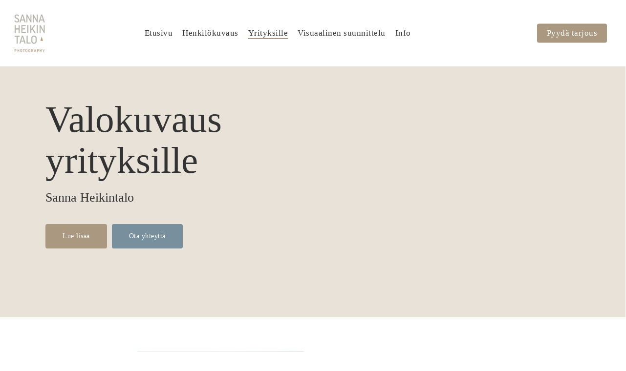

--- FILE ---
content_type: text/html; charset=UTF-8
request_url: https://sannaheikintalo.com/yrityksille
body_size: 23525
content:
<!doctype html><html lang="fi" class="no-js"><head><script data-no-optimize="1">var litespeed_docref=sessionStorage.getItem("litespeed_docref");litespeed_docref&&(Object.defineProperty(document,"referrer",{get:function(){return litespeed_docref}}),sessionStorage.removeItem("litespeed_docref"));</script> <meta charset="UTF-8"><meta name="viewport" content="width=device-width, initial-scale=1, maximum-scale=1, user-scalable=0" /><meta name='robots' content='index, follow, max-image-preview:large, max-snippet:-1, max-video-preview:-1' /> <script id="cookieyes" type="litespeed/javascript" data-src="https://cdn-cookieyes.com/client_data/3a635603b84c72a14a0bfb8b/script.js"></script> <title>Valokuvaus yrityksille - Valokuvaaja Sanna Heikintalo</title><meta name="description" content="Valokuvaus yrityksille. Päämääräni on luoda merkityksellisiä ja aikaa kestäviä valokuvia yrittäjien ja yritysten markkinointitarkoituksiin." /><link rel="canonical" href="https://sannaheikintalo.com/yrityksille" /><meta property="og:locale" content="fi_FI" /><meta property="og:type" content="article" /><meta property="og:title" content="Valokuvaus yrityksille - Valokuvaaja Sanna Heikintalo" /><meta property="og:description" content="Valokuvaus yrityksille. Päämääräni on luoda merkityksellisiä ja aikaa kestäviä valokuvia yrittäjien ja yritysten markkinointitarkoituksiin." /><meta property="og:url" content="https://sannaheikintalo.com/yrityksille" /><meta property="og:site_name" content="Valokuvaaja Sanna Heikintalo" /><meta property="article:modified_time" content="2025-11-12T12:48:14+00:00" /><meta property="og:image" content="https://sannaheikintalo.com/wp-content/uploads/2023/04/SannaHeikintalo_2023_LowRes.jpg" /><meta property="og:image:width" content="2000" /><meta property="og:image:height" content="1333" /><meta property="og:image:type" content="image/jpeg" /><meta name="twitter:card" content="summary_large_image" /><meta name="twitter:label1" content="Arvioitu lukuaika" /><meta name="twitter:data1" content="2 minuuttia" /> <script type="application/ld+json" class="yoast-schema-graph">{"@context":"https://schema.org","@graph":[{"@type":"WebPage","@id":"https://sannaheikintalo.com/yrityksille","url":"https://sannaheikintalo.com/yrityksille","name":"Valokuvaus yrityksille - Valokuvaaja Sanna Heikintalo","isPartOf":{"@id":"https://sannaheikintalo.com/#website"},"datePublished":"2023-05-10T11:13:00+00:00","dateModified":"2025-11-12T12:48:14+00:00","description":"Valokuvaus yrityksille. Päämääräni on luoda merkityksellisiä ja aikaa kestäviä valokuvia yrittäjien ja yritysten markkinointitarkoituksiin.","breadcrumb":{"@id":"https://sannaheikintalo.com/yrityksille#breadcrumb"},"inLanguage":"fi","potentialAction":[{"@type":"ReadAction","target":["https://sannaheikintalo.com/yrityksille"]}]},{"@type":"BreadcrumbList","@id":"https://sannaheikintalo.com/yrityksille#breadcrumb","itemListElement":[{"@type":"ListItem","position":1,"name":"Etusivu","item":"https://sannaheikintalo.com/"},{"@type":"ListItem","position":2,"name":"Yrityksille"}]},{"@type":"WebSite","@id":"https://sannaheikintalo.com/#website","url":"https://sannaheikintalo.com/","name":"Valokuvaaja Sanna Heikintalo","description":"Valokuvaaja Parainen - Valokuvaus Parainen","publisher":{"@id":"https://sannaheikintalo.com/#organization"},"potentialAction":[{"@type":"SearchAction","target":{"@type":"EntryPoint","urlTemplate":"https://sannaheikintalo.com/?s={search_term_string}"},"query-input":{"@type":"PropertyValueSpecification","valueRequired":true,"valueName":"search_term_string"}}],"inLanguage":"fi"},{"@type":"Organization","@id":"https://sannaheikintalo.com/#organization","name":"Sanna Heikintalo","alternateName":"Valokuvaaja Sanna Heikintalo","url":"https://sannaheikintalo.com/","logo":{"@type":"ImageObject","inLanguage":"fi","@id":"https://sannaheikintalo.com/#/schema/logo/image/","url":"https://sannaheikintalo.com/wp-content/uploads/2023/02/sannaheikintalo-logo-400.png","contentUrl":"https://sannaheikintalo.com/wp-content/uploads/2023/02/sannaheikintalo-logo-400.png","width":400,"height":490,"caption":"Sanna Heikintalo"},"image":{"@id":"https://sannaheikintalo.com/#/schema/logo/image/"},"sameAs":["https://www.instagram.com/sannaheikintalo/"]}]}</script> <link rel='dns-prefetch' href='//www.googletagmanager.com' /><link rel='dns-prefetch' href='//fonts.googleapis.com' /><link rel="alternate" title="oEmbed (JSON)" type="application/json+oembed" href="https://sannaheikintalo.com/wp-json/oembed/1.0/embed?url=https%3A%2F%2Fsannaheikintalo.com%2Fyrityksille" /><link rel="alternate" title="oEmbed (XML)" type="text/xml+oembed" href="https://sannaheikintalo.com/wp-json/oembed/1.0/embed?url=https%3A%2F%2Fsannaheikintalo.com%2Fyrityksille&#038;format=xml" /><link rel="preload" href="https://sannaheikintalo.com/wp-content/themes/salient/css/fonts/icomoon.woff?v=1.7" as="font" type="font/woff" crossorigin="anonymous"><style id='wp-img-auto-sizes-contain-inline-css' type='text/css'>img:is([sizes=auto i],[sizes^="auto," i]){contain-intrinsic-size:3000px 1500px}
/*# sourceURL=wp-img-auto-sizes-contain-inline-css */</style><link data-optimized="2" rel="stylesheet" href="https://sannaheikintalo.com/wp-content/litespeed/css/57be344ec48d7c7acd8d27aaddeb0779.css?ver=b61e7" /><style id='main-styles-inline-css' type='text/css'>html body[data-header-resize="1"] .container-wrap,
			html body[data-header-format="left-header"][data-header-resize="0"] .container-wrap,
			html body[data-header-resize="0"] .container-wrap,
			body[data-header-format="left-header"][data-header-resize="0"] .container-wrap {
				padding-top: 0;
			}
			.main-content > .row > #breadcrumbs.yoast {
				padding: 20px 0;
			}
/*# sourceURL=main-styles-inline-css */</style><style id='dynamic-css-inline-css' type='text/css'>#header-space{background-color:#ffffff}@media only screen and (min-width:1000px){body #ajax-content-wrap.no-scroll{min-height:calc(100vh - 136px);height:calc(100vh - 136px)!important;}}@media only screen and (min-width:1000px){#page-header-wrap.fullscreen-header,#page-header-wrap.fullscreen-header #page-header-bg,html:not(.nectar-box-roll-loaded) .nectar-box-roll > #page-header-bg.fullscreen-header,.nectar_fullscreen_zoom_recent_projects,#nectar_fullscreen_rows:not(.afterLoaded) > div{height:calc(100vh - 135px);}.wpb_row.vc_row-o-full-height.top-level,.wpb_row.vc_row-o-full-height.top-level > .col.span_12{min-height:calc(100vh - 135px);}html:not(.nectar-box-roll-loaded) .nectar-box-roll > #page-header-bg.fullscreen-header{top:136px;}.nectar-slider-wrap[data-fullscreen="true"]:not(.loaded),.nectar-slider-wrap[data-fullscreen="true"]:not(.loaded) .swiper-container{height:calc(100vh - 134px)!important;}.admin-bar .nectar-slider-wrap[data-fullscreen="true"]:not(.loaded),.admin-bar .nectar-slider-wrap[data-fullscreen="true"]:not(.loaded) .swiper-container{height:calc(100vh - 134px - 32px)!important;}}.admin-bar[class*="page-template-template-no-header"] .wpb_row.vc_row-o-full-height.top-level,.admin-bar[class*="page-template-template-no-header"] .wpb_row.vc_row-o-full-height.top-level > .col.span_12{min-height:calc(100vh - 32px);}body[class*="page-template-template-no-header"] .wpb_row.vc_row-o-full-height.top-level,body[class*="page-template-template-no-header"] .wpb_row.vc_row-o-full-height.top-level > .col.span_12{min-height:100vh;}@media only screen and (max-width:999px){.using-mobile-browser #nectar_fullscreen_rows:not(.afterLoaded):not([data-mobile-disable="on"]) > div{height:calc(100vh - 136px);}.using-mobile-browser .wpb_row.vc_row-o-full-height.top-level,.using-mobile-browser .wpb_row.vc_row-o-full-height.top-level > .col.span_12,[data-permanent-transparent="1"].using-mobile-browser .wpb_row.vc_row-o-full-height.top-level,[data-permanent-transparent="1"].using-mobile-browser .wpb_row.vc_row-o-full-height.top-level > .col.span_12{min-height:calc(100vh - 136px);}html:not(.nectar-box-roll-loaded) .nectar-box-roll > #page-header-bg.fullscreen-header,.nectar_fullscreen_zoom_recent_projects,.nectar-slider-wrap[data-fullscreen="true"]:not(.loaded),.nectar-slider-wrap[data-fullscreen="true"]:not(.loaded) .swiper-container,#nectar_fullscreen_rows:not(.afterLoaded):not([data-mobile-disable="on"]) > div{height:calc(100vh - 83px);}.wpb_row.vc_row-o-full-height.top-level,.wpb_row.vc_row-o-full-height.top-level > .col.span_12{min-height:calc(100vh - 83px);}body[data-transparent-header="false"] #ajax-content-wrap.no-scroll{min-height:calc(100vh - 83px);height:calc(100vh - 83px);}}#nectar_fullscreen_rows{background-color:transparent;}#ajax-content-wrap .vc_row.left_padding_30px > .row_col_wrap_12,.nectar-global-section .vc_row.left_padding_30px > .row_col_wrap_12{padding-left:30px;}.col.padding-5-percent > .vc_column-inner,.col.padding-5-percent > .n-sticky > .vc_column-inner{padding:calc(600px * 0.06);}@media only screen and (max-width:690px){.col.padding-5-percent > .vc_column-inner,.col.padding-5-percent > .n-sticky > .vc_column-inner{padding:calc(100vw * 0.06);}}@media only screen and (min-width:1000px){.col.padding-5-percent > .vc_column-inner,.col.padding-5-percent > .n-sticky > .vc_column-inner{padding:calc((100vw - 180px) * 0.05);}.column_container:not(.vc_col-sm-12) .col.padding-5-percent > .vc_column-inner{padding:calc((100vw - 180px) * 0.025);}}@media only screen and (min-width:1425px){.col.padding-5-percent > .vc_column-inner{padding:calc(1245px * 0.05);}.column_container:not(.vc_col-sm-12) .col.padding-5-percent > .vc_column-inner{padding:calc(1245px * 0.025);}}.full-width-content .col.padding-5-percent > .vc_column-inner{padding:calc(100vw * 0.05);}@media only screen and (max-width:999px){.full-width-content .col.padding-5-percent > .vc_column-inner{padding:calc(100vw * 0.06);}}@media only screen and (min-width:1000px){.full-width-content .column_container:not(.vc_col-sm-12) .col.padding-5-percent > .vc_column-inner{padding:calc(100vw * 0.025);}}.wpb_column.bl_br_100px > .vc_column-inner > div[class*="-wrap"],.wpb_column.bl_br_100px > .vc_column-inner{border-bottom-left-radius:100px;overflow:hidden;}.column-image-bg-wrap[data-bg-pos="center center"] .column-image-bg,.container-wrap .main-content .column-image-bg-wrap[data-bg-pos="center center"] .column-image-bg{background-position:center center;}.img-with-aniamtion-wrap[data-border-radius="10px"] .img-with-animation,.img-with-aniamtion-wrap[data-border-radius="10px"] .inner,.img-with-aniamtion-wrap[data-border-radius="10px"] .hover-wrap{border-radius:10px;}.img-with-aniamtion-wrap[data-border-radius="10px"]{--nectar-radius:10px;}body .container-wrap .wpb_row[data-column-margin="none"]:not(.full-width-section):not(.full-width-content),html body .wpb_row[data-column-margin="none"]:not(.full-width-section):not(.full-width-content){margin-bottom:0;}body .container-wrap .vc_row-fluid[data-column-margin="none"] > .span_12,html body .vc_row-fluid[data-column-margin="none"] > .span_12,body .container-wrap .vc_row-fluid[data-column-margin="none"] .full-page-inner > .container > .span_12,body .container-wrap .vc_row-fluid[data-column-margin="none"] .full-page-inner > .span_12{margin-left:0;margin-right:0;}body .container-wrap .vc_row-fluid[data-column-margin="none"] .wpb_column:not(.child_column),body .container-wrap .inner_row[data-column-margin="none"] .child_column,html body .vc_row-fluid[data-column-margin="none"] .wpb_column:not(.child_column),html body .inner_row[data-column-margin="none"] .child_column{padding-left:0;padding-right:0;}.wpb_column[data-border-radius="20px"],.wpb_column[data-border-radius="20px"] > .vc_column-inner,.wpb_column[data-border-radius="20px"] > .vc_column-inner > .column-link,.wpb_column[data-border-radius="20px"] > .vc_column-inner > .column-bg-overlay-wrap,.wpb_column[data-border-radius="20px"] > .vc_column-inner > .column-image-bg-wrap[data-bg-animation="zoom-out-reveal"],.wpb_column[data-border-radius="20px"] > .vc_column-inner > .column-image-bg-wrap .column-image-bg,.wpb_column[data-border-radius="20px"] > .vc_column-inner > .column-image-bg-wrap[data-n-parallax-bg="true"],.wpb_column[data-border-radius="20px"] > .n-sticky > .vc_column-inner,.wpb_column[data-border-radius="20px"] > .n-sticky > .vc_column-inner > .column-bg-overlay-wrap{border-radius:20px;}.wpb_column[data-border-radius="20px"]{--nectar-radius:20px;}.img-with-aniamtion-wrap[data-max-width="50%"]:not(.right) img,.img-with-aniamtion-wrap[data-max-width="75%"]:not(.right) img{backface-visibility:hidden}.img-with-aniamtion-wrap[data-max-width="50%"] .inner,.nectar-flickity:not(.masonry) .flickity-slider .cell .img-with-aniamtion-wrap[data-max-width="50%"] img{max-width:50%;width:auto;}.img-with-aniamtion-wrap[data-max-width="50%"].center,.img-with-aniamtion-wrap[data-max-width="75%"].center{text-align:center;}.img-with-aniamtion-wrap[data-max-width="50%"].center .inner img[src*=".svg"],.img-with-aniamtion-wrap[data-max-width="75%"].center .inner img[src*=".svg"]{width:100%;}.img-with-aniamtion-wrap[data-max-width="75%"] .inner,.nectar-flickity:not(.masonry) .flickity-slider .cell .img-with-aniamtion-wrap[data-max-width="75%"] img{max-width:75%;width:auto;}@media only screen and (max-width:999px){.divider-wrap.height_tablet_250px > .divider{height:250px!important;}}#ajax-content-wrap .vc_row.inner_row.right_padding_10pct > .row_col_wrap_12_inner,.nectar-global-section .vc_row.inner_row.right_padding_10pct > .row_col_wrap_12_inner{padding-right:10%;}body .container-wrap .vc_row-fluid[data-column-margin="50px"] > .span_12,html body .vc_row-fluid[data-column-margin="50px"] > .span_12,body .container-wrap .vc_row-fluid[data-column-margin="50px"] .full-page-inner > .container > .span_12,body .container-wrap .vc_row-fluid[data-column-margin="50px"] .full-page-inner > .span_12{margin-left:-25px;margin-right:-25px;}body .container-wrap .vc_row-fluid[data-column-margin="50px"] .wpb_column:not(.child_column),body .container-wrap .inner_row[data-column-margin="50px"] .child_column,html body .vc_row-fluid[data-column-margin="50px"] .wpb_column:not(.child_column),html body .inner_row[data-column-margin="50px"] .child_column{padding-left:25px;padding-right:25px;}.container-wrap .vc_row-fluid[data-column-margin="50px"].full-width-content > .span_12,html body .vc_row-fluid[data-column-margin="50px"].full-width-content > .span_12,.container-wrap .vc_row-fluid[data-column-margin="50px"].full-width-content .full-page-inner > .span_12{margin-left:0;margin-right:0;padding-left:25px;padding-right:25px;}@media only screen and (max-width:999px) and (min-width:691px){.vc_row-fluid[data-column-margin="50px"] > .span_12 > .one-fourths:not([class*="vc_col-xs-"]),.vc_row-fluid .vc_row-fluid.inner_row[data-column-margin="50px"] > .span_12 > .one-fourths:not([class*="vc_col-xs-"]){margin-bottom:50px;}}@media only screen and (max-width:999px){.vc_row-fluid[data-column-margin="50px"] .wpb_column:not([class*="vc_col-xs-"]):not(.child_column):not(:last-child),.inner_row[data-column-margin="50px"] .child_column:not([class*="vc_col-xs-"]):not(:last-child){margin-bottom:50px;}}.wpb_column.border_style_solid > .vc_column-inner,.wpb_column.border_style_solid > .n-sticky > .vc_column-inner{border-style:solid;}.wpb_column.child_column.el_spacing_10px > .vc_column-inner > .wpb_wrapper > div:not(:last-child),.wpb_column.child_column.el_spacing_10px > .n-sticky > .vc_column-inner > .wpb_wrapper > div:not(:last-child){margin-bottom:10px;}.wpb_column.child_column.el_spacing_0px > .vc_column-inner > .wpb_wrapper > div:not(:last-child),.wpb_column.child_column.el_spacing_0px > .n-sticky > .vc_column-inner > .wpb_wrapper > div:not(:last-child){margin-bottom:0px;}.col.padding-5-percent > .vc_column-inner,.col.padding-5-percent > .n-sticky > .vc_column-inner{padding:calc(600px * 0.06);}@media only screen and (max-width:690px){.col.padding-5-percent > .vc_column-inner,.col.padding-5-percent > .n-sticky > .vc_column-inner{padding:calc(100vw * 0.06);}}@media only screen and (min-width:1000px){.col.padding-5-percent > .vc_column-inner,.col.padding-5-percent > .n-sticky > .vc_column-inner{padding:calc((100vw - 180px) * 0.05);}.column_container:not(.vc_col-sm-12) .col.padding-5-percent > .vc_column-inner{padding:calc((100vw - 180px) * 0.025);}}@media only screen and (min-width:1425px){.col.padding-5-percent > .vc_column-inner{padding:calc(1245px * 0.05);}.column_container:not(.vc_col-sm-12) .col.padding-5-percent > .vc_column-inner{padding:calc(1245px * 0.025);}}.full-width-content .col.padding-5-percent > .vc_column-inner{padding:calc(100vw * 0.05);}@media only screen and (max-width:999px){.full-width-content .col.padding-5-percent > .vc_column-inner{padding:calc(100vw * 0.06);}}@media only screen and (min-width:1000px){.full-width-content .column_container:not(.vc_col-sm-12) .col.padding-5-percent > .vc_column-inner{padding:calc(100vw * 0.025);}}body[data-aie] .col[data-padding-pos="left"] > .vc_column-inner,body #ajax-content-wrap .col[data-padding-pos="left"] > .vc_column-inner,#ajax-content-wrap .col[data-padding-pos="left"] > .n-sticky > .vc_column-inner{padding-right:0;padding-top:0;padding-bottom:0}.icon-tiny[class^="icon-"].accent-color{color:#aa9881;}.nectar_icon_wrap i{vertical-align:middle;top:0;}.nectar_icon_wrap i[class*="nectar-brands"]{display:inline-block;}.wpb_wrapper > .nectar_icon_wrap{margin-bottom:0;}.nectar_icon_wrap i{transition:color .25s ease;}.nectar_icon_wrap path{transition:fill .25s ease;}.nectar-pulsate i{display:block;border-radius:200px;background-color:currentColor;position:relative;}.nectar-pulsate i:after{display:block;position:absolute;top:50%;left:50%;content:"";width:100%;height:100%;margin:-50% auto auto -50%;-webkit-transform-origin:50% 50%;transform-origin:50% 50%;border-radius:50%;background-color:currentColor;opacity:1;z-index:11;pointer-events:none;animation:nectar_pulsate 2s cubic-bezier(.2,1,.2,1) infinite;}@keyframes nectar_pulsate{0%{opacity:0.6;transform:scale(1);}100%{opacity:0;transform:scale(3);}}.nectar_icon_wrap[data-style*="default"][data-color*="extra-color-gradient"] .nectar_icon i{border-radius:0!important;text-align:center;}.nectar_icon_wrap[data-style*="default"][data-color*="extra-color-gradient"] .nectar_icon i:before{vertical-align:top;}.nectar_icon_wrap[data-style*="default"][data-color*="extra-color-gradient"] .nectar_icon i[class*="fa-"],.nectar_icon_wrap[data-style*="default"][data-color*="extra-color-gradient"] .nectar_icon i[class^="icon-"]{vertical-align:baseline;}.nectar_icon_wrap[data-padding="20px"] .nectar_icon{padding:20px;}.nectar-split-heading .heading-line{display:block;overflow:hidden;position:relative}.nectar-split-heading .heading-line >div{display:block;transform:translateY(200%);-webkit-transform:translateY(200%)}.nectar-split-heading h1{margin-bottom:0}.nectar-split-heading > * > *{text-indent:0;}@media only screen and (min-width:1000px){.nectar-split-heading[data-custom-font-size="true"] h1,.nectar-split-heading[data-custom-font-size="true"] h2,.row .nectar-split-heading[data-custom-font-size="true"] h3,.row .nectar-split-heading[data-custom-font-size="true"] h4,.row .nectar-split-heading[data-custom-font-size="true"] h5,.row .nectar-split-heading[data-custom-font-size="true"] h6,.row .nectar-split-heading[data-custom-font-size="true"] i{font-size:inherit;line-height:inherit;}}.nectar-split-heading.font_line_height_1-6{line-height:1.6!important;}.nectar-split-heading.font_line_height_1-6 *{line-height:1.6!important;}@media only screen,print{#ajax-content-wrap .font_size_1vw.nectar-split-heading,.font_size_1vw.nectar-split-heading{font-size:1.05vw!important;}}@media only screen,print{#ajax-content-wrap .font_size_1vw.nectar-split-heading,.font_size_1vw.nectar-split-heading,#header-outer .font_size_1vw.nectar-split-heading{font-size:1.05vw!important;}}@media only screen and (max-width:999px){#ajax-content-wrap .font_size_tablet_16px.nectar-split-heading,.font_size_tablet_16px.nectar-split-heading{font-size:16px!important;}}@media only screen and (max-width:999px){#ajax-content-wrap .container-wrap .font_size_tablet_16px.nectar-split-heading,.container-wrap .font_size_tablet_16px.nectar-split-heading,#header-outer .font_size_tablet_16px.nectar-split-heading{font-size:16px!important;}}#ajax-content-wrap .font_line_height_1-6.nectar-split-heading,body .font_line_height_1-6.nectar-split-heading{line-height:1.6;}.centered-text .nectar-split-heading[data-animation-type="line-reveal-by-space"] h1,.centered-text .nectar-split-heading[data-animation-type="line-reveal-by-space"] h2,.centered-text .nectar-split-heading[data-animation-type="line-reveal-by-space"] h3,.centered-text .nectar-split-heading[data-animation-type="line-reveal-by-space"] h4{margin:0 auto;}.nectar-split-heading[data-animation-type="line-reveal-by-space"]:not(.markup-generated){opacity:0;}.nectar-split-heading[data-animation-type="line-reveal-by-space"]:not(.markup-generated).animated-in{opacity:1;}.nectar-split-heading[data-animation-type="line-reveal-by-space"] > * > span{position:relative;display:inline-block;overflow:hidden;}.nectar-split-heading[data-animation-type="line-reveal-by-space"] span{vertical-align:bottom;}.nectar-split-heading[data-animation-type="line-reveal-by-space"] span{line-height:1.2;}@media only screen and (min-width:1000px){.nectar-split-heading[data-animation-type="line-reveal-by-space"]:not(.markup-generated):not([data-text-effect="none"]) > *{line-height:1.2;}}@media only screen and (max-width:999px){.nectar-split-heading[data-animation-type="line-reveal-by-space"]:not([data-m-rm-animation="true"]):not(.markup-generated):not([data-text-effect="none"]) > *{line-height:1.2;}}.nectar-split-heading[data-animation-type="line-reveal-by-space"][data-stagger="true"]:not([data-text-effect*="letter-reveal"]) span .inner{transition:transform 1.2s cubic-bezier(0.25,1,0.5,1),opacity 1.2s cubic-bezier(0.25,1,0.5,1),filter 1.2s cubic-bezier(0.25,1,0.5,1);}.nectar-split-heading[data-animation-type="line-reveal-by-space"] span .inner{position:relative;display:inline-block;-webkit-transform:translateY(1.3em);transform:translateY(1.3em);}.nectar-split-heading[data-animation-type="line-reveal-by-space"] span .inner.animated{-webkit-transform:none;transform:none;opacity:1;}.nectar-split-heading[data-text-effect="none"]{opacity:1!important;}.nectar-split-heading[data-animation-type="line-reveal-by-space"][data-align="left"]{display:flex;justify-content:flex-start;}.nectar-split-heading[data-animation-type="line-reveal-by-space"][data-align="center"]{display:flex;justify-content:center;}.nectar-split-heading[data-animation-type="line-reveal-by-space"][data-align="right"]{display:flex;justify-content:flex-end;}@media only screen and (max-width:999px){.nectar-split-heading[data-animation-type="line-reveal-by-space"][data-m-align="left"]{display:flex;justify-content:flex-start;}.nectar-split-heading[data-animation-type="line-reveal-by-space"][data-m-align="center"]{display:flex;justify-content:center;}.nectar-split-heading[data-animation-type="line-reveal-by-space"][data-m-align="right"]{display:flex;justify-content:flex-end;}}@media only screen and (max-width:999px){body .nectar-cta.alignment_tablet_center,body .nectar-next-section-wrap.alignment_tablet_center{text-align:center;}}@media only screen and (max-width:999px){.nectar-split-heading[data-m-rm-animation="true"]{opacity:1!important;}}@media only screen and (max-width:999px){.vc_row.top_padding_tablet_6pct{padding-top:6%!important;}}@media only screen and (max-width:999px){.vc_row.bottom_padding_tablet_6pct{padding-bottom:6%!important;}}@media only screen and (max-width:999px){.vc_row.inner_row.bottom_padding_tablet_10pct{padding-bottom:10%!important;}}@media only screen and (max-width:999px){.nectar-split-heading.font_size_tablet_16px *{font-size:inherit!important;}}@media only screen and (max-width:999px){.vc_row.inner_row.top_padding_tablet_10px{padding-top:10px!important;}}@media only screen and (max-width:999px){body .wpb_column.force-tablet-text-align-left,body .wpb_column.force-tablet-text-align-left .col{text-align:left!important;}body .wpb_column.force-tablet-text-align-right,body .wpb_column.force-tablet-text-align-right .col{text-align:right!important;}body .wpb_column.force-tablet-text-align-center,body .wpb_column.force-tablet-text-align-center .col,body .wpb_column.force-tablet-text-align-center .vc_custom_heading,body .wpb_column.force-tablet-text-align-center .nectar-cta{text-align:center!important;}.wpb_column.force-tablet-text-align-center .img-with-aniamtion-wrap img{display:inline-block;}}@media only screen and (max-width:999px){.wpb_column.child_column.bottom_margin_tablet_0px{margin-bottom:0px!important;}}@media only screen and (max-width:999px){.vc_row.bottom_padding_tablet_12pct{padding-bottom:12%!important;}}@media only screen and (max-width:999px){.vc_row.top_padding_tablet_12pct{padding-top:12%!important;}}@media only screen and (max-width:690px){.wpb_column.child_column.bottom_margin_phone_40px{margin-bottom:40px!important;}}@media only screen and (max-width:690px){body #ajax-content-wrap .vc_row.inner_row.left_padding_phone_10pct > .row_col_wrap_12_inner{padding-left:10%!important;}}@media only screen and (max-width:690px){html body .wpb_column.force-phone-text-align-left,html body .wpb_column.force-phone-text-align-left .col{text-align:left!important;}html body .wpb_column.force-phone-text-align-right,html body .wpb_column.force-phone-text-align-right .col{text-align:right!important;}html body .wpb_column.force-phone-text-align-center,html body .wpb_column.force-phone-text-align-center .col,html body .wpb_column.force-phone-text-align-center .vc_custom_heading,html body .wpb_column.force-phone-text-align-center .nectar-cta{text-align:center!important;}.wpb_column.force-phone-text-align-center .img-with-aniamtion-wrap img{display:inline-block;}}@media only screen and (max-width:690px){body #ajax-content-wrap .vc_row.inner_row.right_padding_phone_10pct > .row_col_wrap_12_inner{padding-right:10%!important;}}@media only screen and (max-width:690px){.wpb_column.child_column.bottom_margin_phone_0px{margin-bottom:0px!important;}}.screen-reader-text,.nectar-skip-to-content:not(:focus){border:0;clip:rect(1px,1px,1px,1px);clip-path:inset(50%);height:1px;margin:-1px;overflow:hidden;padding:0;position:absolute!important;width:1px;word-wrap:normal!important;}.row .col img:not([srcset]){width:auto;}.row .col img.img-with-animation.nectar-lazy:not([srcset]){width:100%;}
h1.ns-heading-el {
    text-shadow: 2px 2px 12px rgba(0, 0, 0, 0.4) !important;
}

.centered-text .nectar-split-heading[data-animation-type="line-reveal-by-space"] h1 {
    text-shadow: 2px 2px 12px rgba(0, 0, 0, 0.4) !important;
}
.swiper-slide .content p {
    text-shadow: 2px 2px 12px #000000;
}



i.label {
    font-family: 'Open Sans' !important;
    font-weight: 600 !important;
    text-transform: uppercase !important;
    letter-spacing: .5px !important;
}

.minimiheading {
    max-width: 700px !important;
    margin: auto !important;
}

@media only screen and (min-width:1000px) and (max-width:1200px) {
#top nav > ul > li > a {
    font-size: 14px;
    line-height: 21px;
}
}

@media only screen and (max-width:1000px) {
h1.vc_custom_heading.isoh1 {
    font-size: 15vw !important;
    line-height:1.0 !important;
}

h1.vc_custom_heading.pienih1 {
    font-size: 5vw !important;
    line-height:1.1 !important;
}
}

h1.vc_custom_heading.pienih1 {
    margin-top: 20px;
}

/* Mobile */
@media only screen and (max-width: 480px) {
    body .container {
      max-width: 90% !important;
    }
#header-outer[data-full-width=true] header>.container {
        max-width: 100% !important;
}    
}

/*Kuvagallerian pyöristys*/
.portfolio-items[data-ps="3"] .inner-wrap, .portfolio-items[data-ps="5"] .inner-wrap {
    border-radius: 5px;
}

.bg-layer {
    border-radius: 20px;
}

img.skip-lazy.nectar-lazy.attachment-large {
    border-radius: 5px;
}

h4.vc_custom_heading.kielinappih4 {
    margin-bottom: 0px !important;
}

.menupainike {
    font-weight: 600 !important;
}

/*Liput näkyviin mobiilivalikossa*/
@media only screen and (max-width: 1100px) {
#header-outer header .nectar-menu-icon, #header-outer header .nectar-menu-icon-img {
    display: inline-block !important;
}
}


@media only screen and (max-width: 1000px) {
h1.vc_custom_heading.isoh1 {
    font-size: 12vw !important;
}
}
/*# sourceURL=dynamic-css-inline-css */</style> <script type="litespeed/javascript" data-src="https://sannaheikintalo.com/wp-includes/js/jquery/jquery.min.js?ver=3.7.1" id="jquery-core-js"></script> 
 <script type="litespeed/javascript" data-src="https://www.googletagmanager.com/gtag/js?id=GT-K4LBKXH" id="google_gtagjs-js"></script> <script id="google_gtagjs-js-after" type="litespeed/javascript">window.dataLayer=window.dataLayer||[];function gtag(){dataLayer.push(arguments)}
gtag("set","linker",{"domains":["sannaheikintalo.com"]});gtag("js",new Date());gtag("set","developer_id.dZTNiMT",!0);gtag("config","GT-K4LBKXH")</script> <script></script><link rel="https://api.w.org/" href="https://sannaheikintalo.com/wp-json/" /><link rel="alternate" title="JSON" type="application/json" href="https://sannaheikintalo.com/wp-json/wp/v2/pages/6412" /><link rel="EditURI" type="application/rsd+xml" title="RSD" href="https://sannaheikintalo.com/xmlrpc.php?rsd" /><meta name="generator" content="WordPress 6.9" /><link rel='shortlink' href='https://sannaheikintalo.com/?p=6412' /><meta name="generator" content="Site Kit by Google 1.168.0" /><script type="litespeed/javascript">var root=document.getElementsByTagName("html")[0];root.setAttribute("class","js")</script><meta name="generator" content="Powered by WPBakery Page Builder - drag and drop page builder for WordPress."/>
<noscript><style>.lazyload[data-src]{display:none !important;}</style></noscript><style>.lazyload{background-image:none !important;}.lazyload:before{background-image:none !important;}</style><link rel="icon" href="https://sannaheikintalo.com/wp-content/uploads/2023/02/cropped-SH_favicon-32x32.png" sizes="32x32" /><link rel="icon" href="https://sannaheikintalo.com/wp-content/uploads/2023/02/cropped-SH_favicon-192x192.png" sizes="192x192" /><link rel="apple-touch-icon" href="https://sannaheikintalo.com/wp-content/uploads/2023/02/cropped-SH_favicon-180x180.png" /><meta name="msapplication-TileImage" content="https://sannaheikintalo.com/wp-content/uploads/2023/02/cropped-SH_favicon-270x270.png" /><style type="text/css" data-type="vc_shortcodes-default-css">.vc_do_custom_heading{margin-bottom:0.625rem;margin-top:0;}.vc_do_custom_heading{margin-bottom:0.625rem;margin-top:0;}.vc_do_custom_heading{margin-bottom:0.625rem;margin-top:0;}</style><noscript><style>.wpb_animate_when_almost_visible { opacity: 1; }</style></noscript><style id='global-styles-inline-css' type='text/css'>:root{--wp--preset--aspect-ratio--square: 1;--wp--preset--aspect-ratio--4-3: 4/3;--wp--preset--aspect-ratio--3-4: 3/4;--wp--preset--aspect-ratio--3-2: 3/2;--wp--preset--aspect-ratio--2-3: 2/3;--wp--preset--aspect-ratio--16-9: 16/9;--wp--preset--aspect-ratio--9-16: 9/16;--wp--preset--color--black: #000000;--wp--preset--color--cyan-bluish-gray: #abb8c3;--wp--preset--color--white: #ffffff;--wp--preset--color--pale-pink: #f78da7;--wp--preset--color--vivid-red: #cf2e2e;--wp--preset--color--luminous-vivid-orange: #ff6900;--wp--preset--color--luminous-vivid-amber: #fcb900;--wp--preset--color--light-green-cyan: #7bdcb5;--wp--preset--color--vivid-green-cyan: #00d084;--wp--preset--color--pale-cyan-blue: #8ed1fc;--wp--preset--color--vivid-cyan-blue: #0693e3;--wp--preset--color--vivid-purple: #9b51e0;--wp--preset--gradient--vivid-cyan-blue-to-vivid-purple: linear-gradient(135deg,rgb(6,147,227) 0%,rgb(155,81,224) 100%);--wp--preset--gradient--light-green-cyan-to-vivid-green-cyan: linear-gradient(135deg,rgb(122,220,180) 0%,rgb(0,208,130) 100%);--wp--preset--gradient--luminous-vivid-amber-to-luminous-vivid-orange: linear-gradient(135deg,rgb(252,185,0) 0%,rgb(255,105,0) 100%);--wp--preset--gradient--luminous-vivid-orange-to-vivid-red: linear-gradient(135deg,rgb(255,105,0) 0%,rgb(207,46,46) 100%);--wp--preset--gradient--very-light-gray-to-cyan-bluish-gray: linear-gradient(135deg,rgb(238,238,238) 0%,rgb(169,184,195) 100%);--wp--preset--gradient--cool-to-warm-spectrum: linear-gradient(135deg,rgb(74,234,220) 0%,rgb(151,120,209) 20%,rgb(207,42,186) 40%,rgb(238,44,130) 60%,rgb(251,105,98) 80%,rgb(254,248,76) 100%);--wp--preset--gradient--blush-light-purple: linear-gradient(135deg,rgb(255,206,236) 0%,rgb(152,150,240) 100%);--wp--preset--gradient--blush-bordeaux: linear-gradient(135deg,rgb(254,205,165) 0%,rgb(254,45,45) 50%,rgb(107,0,62) 100%);--wp--preset--gradient--luminous-dusk: linear-gradient(135deg,rgb(255,203,112) 0%,rgb(199,81,192) 50%,rgb(65,88,208) 100%);--wp--preset--gradient--pale-ocean: linear-gradient(135deg,rgb(255,245,203) 0%,rgb(182,227,212) 50%,rgb(51,167,181) 100%);--wp--preset--gradient--electric-grass: linear-gradient(135deg,rgb(202,248,128) 0%,rgb(113,206,126) 100%);--wp--preset--gradient--midnight: linear-gradient(135deg,rgb(2,3,129) 0%,rgb(40,116,252) 100%);--wp--preset--font-size--small: 13px;--wp--preset--font-size--medium: 20px;--wp--preset--font-size--large: 36px;--wp--preset--font-size--x-large: 42px;--wp--preset--spacing--20: 0.44rem;--wp--preset--spacing--30: 0.67rem;--wp--preset--spacing--40: 1rem;--wp--preset--spacing--50: 1.5rem;--wp--preset--spacing--60: 2.25rem;--wp--preset--spacing--70: 3.38rem;--wp--preset--spacing--80: 5.06rem;--wp--preset--shadow--natural: 6px 6px 9px rgba(0, 0, 0, 0.2);--wp--preset--shadow--deep: 12px 12px 50px rgba(0, 0, 0, 0.4);--wp--preset--shadow--sharp: 6px 6px 0px rgba(0, 0, 0, 0.2);--wp--preset--shadow--outlined: 6px 6px 0px -3px rgb(255, 255, 255), 6px 6px rgb(0, 0, 0);--wp--preset--shadow--crisp: 6px 6px 0px rgb(0, 0, 0);}:root { --wp--style--global--content-size: 1300px;--wp--style--global--wide-size: 1300px; }:where(body) { margin: 0; }.wp-site-blocks > .alignleft { float: left; margin-right: 2em; }.wp-site-blocks > .alignright { float: right; margin-left: 2em; }.wp-site-blocks > .aligncenter { justify-content: center; margin-left: auto; margin-right: auto; }:where(.is-layout-flex){gap: 0.5em;}:where(.is-layout-grid){gap: 0.5em;}.is-layout-flow > .alignleft{float: left;margin-inline-start: 0;margin-inline-end: 2em;}.is-layout-flow > .alignright{float: right;margin-inline-start: 2em;margin-inline-end: 0;}.is-layout-flow > .aligncenter{margin-left: auto !important;margin-right: auto !important;}.is-layout-constrained > .alignleft{float: left;margin-inline-start: 0;margin-inline-end: 2em;}.is-layout-constrained > .alignright{float: right;margin-inline-start: 2em;margin-inline-end: 0;}.is-layout-constrained > .aligncenter{margin-left: auto !important;margin-right: auto !important;}.is-layout-constrained > :where(:not(.alignleft):not(.alignright):not(.alignfull)){max-width: var(--wp--style--global--content-size);margin-left: auto !important;margin-right: auto !important;}.is-layout-constrained > .alignwide{max-width: var(--wp--style--global--wide-size);}body .is-layout-flex{display: flex;}.is-layout-flex{flex-wrap: wrap;align-items: center;}.is-layout-flex > :is(*, div){margin: 0;}body .is-layout-grid{display: grid;}.is-layout-grid > :is(*, div){margin: 0;}body{padding-top: 0px;padding-right: 0px;padding-bottom: 0px;padding-left: 0px;}:root :where(.wp-element-button, .wp-block-button__link){background-color: #32373c;border-width: 0;color: #fff;font-family: inherit;font-size: inherit;font-style: inherit;font-weight: inherit;letter-spacing: inherit;line-height: inherit;padding-top: calc(0.667em + 2px);padding-right: calc(1.333em + 2px);padding-bottom: calc(0.667em + 2px);padding-left: calc(1.333em + 2px);text-decoration: none;text-transform: inherit;}.has-black-color{color: var(--wp--preset--color--black) !important;}.has-cyan-bluish-gray-color{color: var(--wp--preset--color--cyan-bluish-gray) !important;}.has-white-color{color: var(--wp--preset--color--white) !important;}.has-pale-pink-color{color: var(--wp--preset--color--pale-pink) !important;}.has-vivid-red-color{color: var(--wp--preset--color--vivid-red) !important;}.has-luminous-vivid-orange-color{color: var(--wp--preset--color--luminous-vivid-orange) !important;}.has-luminous-vivid-amber-color{color: var(--wp--preset--color--luminous-vivid-amber) !important;}.has-light-green-cyan-color{color: var(--wp--preset--color--light-green-cyan) !important;}.has-vivid-green-cyan-color{color: var(--wp--preset--color--vivid-green-cyan) !important;}.has-pale-cyan-blue-color{color: var(--wp--preset--color--pale-cyan-blue) !important;}.has-vivid-cyan-blue-color{color: var(--wp--preset--color--vivid-cyan-blue) !important;}.has-vivid-purple-color{color: var(--wp--preset--color--vivid-purple) !important;}.has-black-background-color{background-color: var(--wp--preset--color--black) !important;}.has-cyan-bluish-gray-background-color{background-color: var(--wp--preset--color--cyan-bluish-gray) !important;}.has-white-background-color{background-color: var(--wp--preset--color--white) !important;}.has-pale-pink-background-color{background-color: var(--wp--preset--color--pale-pink) !important;}.has-vivid-red-background-color{background-color: var(--wp--preset--color--vivid-red) !important;}.has-luminous-vivid-orange-background-color{background-color: var(--wp--preset--color--luminous-vivid-orange) !important;}.has-luminous-vivid-amber-background-color{background-color: var(--wp--preset--color--luminous-vivid-amber) !important;}.has-light-green-cyan-background-color{background-color: var(--wp--preset--color--light-green-cyan) !important;}.has-vivid-green-cyan-background-color{background-color: var(--wp--preset--color--vivid-green-cyan) !important;}.has-pale-cyan-blue-background-color{background-color: var(--wp--preset--color--pale-cyan-blue) !important;}.has-vivid-cyan-blue-background-color{background-color: var(--wp--preset--color--vivid-cyan-blue) !important;}.has-vivid-purple-background-color{background-color: var(--wp--preset--color--vivid-purple) !important;}.has-black-border-color{border-color: var(--wp--preset--color--black) !important;}.has-cyan-bluish-gray-border-color{border-color: var(--wp--preset--color--cyan-bluish-gray) !important;}.has-white-border-color{border-color: var(--wp--preset--color--white) !important;}.has-pale-pink-border-color{border-color: var(--wp--preset--color--pale-pink) !important;}.has-vivid-red-border-color{border-color: var(--wp--preset--color--vivid-red) !important;}.has-luminous-vivid-orange-border-color{border-color: var(--wp--preset--color--luminous-vivid-orange) !important;}.has-luminous-vivid-amber-border-color{border-color: var(--wp--preset--color--luminous-vivid-amber) !important;}.has-light-green-cyan-border-color{border-color: var(--wp--preset--color--light-green-cyan) !important;}.has-vivid-green-cyan-border-color{border-color: var(--wp--preset--color--vivid-green-cyan) !important;}.has-pale-cyan-blue-border-color{border-color: var(--wp--preset--color--pale-cyan-blue) !important;}.has-vivid-cyan-blue-border-color{border-color: var(--wp--preset--color--vivid-cyan-blue) !important;}.has-vivid-purple-border-color{border-color: var(--wp--preset--color--vivid-purple) !important;}.has-vivid-cyan-blue-to-vivid-purple-gradient-background{background: var(--wp--preset--gradient--vivid-cyan-blue-to-vivid-purple) !important;}.has-light-green-cyan-to-vivid-green-cyan-gradient-background{background: var(--wp--preset--gradient--light-green-cyan-to-vivid-green-cyan) !important;}.has-luminous-vivid-amber-to-luminous-vivid-orange-gradient-background{background: var(--wp--preset--gradient--luminous-vivid-amber-to-luminous-vivid-orange) !important;}.has-luminous-vivid-orange-to-vivid-red-gradient-background{background: var(--wp--preset--gradient--luminous-vivid-orange-to-vivid-red) !important;}.has-very-light-gray-to-cyan-bluish-gray-gradient-background{background: var(--wp--preset--gradient--very-light-gray-to-cyan-bluish-gray) !important;}.has-cool-to-warm-spectrum-gradient-background{background: var(--wp--preset--gradient--cool-to-warm-spectrum) !important;}.has-blush-light-purple-gradient-background{background: var(--wp--preset--gradient--blush-light-purple) !important;}.has-blush-bordeaux-gradient-background{background: var(--wp--preset--gradient--blush-bordeaux) !important;}.has-luminous-dusk-gradient-background{background: var(--wp--preset--gradient--luminous-dusk) !important;}.has-pale-ocean-gradient-background{background: var(--wp--preset--gradient--pale-ocean) !important;}.has-electric-grass-gradient-background{background: var(--wp--preset--gradient--electric-grass) !important;}.has-midnight-gradient-background{background: var(--wp--preset--gradient--midnight) !important;}.has-small-font-size{font-size: var(--wp--preset--font-size--small) !important;}.has-medium-font-size{font-size: var(--wp--preset--font-size--medium) !important;}.has-large-font-size{font-size: var(--wp--preset--font-size--large) !important;}.has-x-large-font-size{font-size: var(--wp--preset--font-size--x-large) !important;}
/*# sourceURL=global-styles-inline-css */</style></head><body class="wp-singular page-template-default page page-id-6412 wp-theme-salient material wpb-js-composer js-comp-ver-8.6.1 vc_responsive" data-footer-reveal="false" data-footer-reveal-shadow="none" data-header-format="centered-menu" data-body-border="off" data-boxed-style="" data-header-breakpoint="1100" data-dropdown-style="minimal" data-cae="easeOutCubic" data-cad="750" data-megamenu-width="contained" data-aie="none" data-ls="fancybox" data-apte="standard" data-hhun="0" data-fancy-form-rcs="default" data-form-style="default" data-form-submit="regular" data-is="minimal" data-button-style="slightly_rounded_shadow" data-user-account-button="false" data-flex-cols="true" data-col-gap="default" data-header-inherit-rc="false" data-header-search="false" data-animated-anchors="true" data-ajax-transitions="false" data-full-width-header="true" data-slide-out-widget-area="true" data-slide-out-widget-area-style="simple" data-user-set-ocm="1" data-loading-animation="none" data-bg-header="false" data-responsive="1" data-ext-responsive="true" data-ext-padding="90" data-header-resize="1" data-header-color="custom" data-cart="false" data-remove-m-parallax="" data-remove-m-video-bgs="" data-m-animate="0" data-force-header-trans-color="light" data-smooth-scrolling="0" data-permanent-transparent="false" > <script type="litespeed/javascript">(function(window,document){document.documentElement.classList.remove("no-js");if(navigator.userAgent.match(/(Android|iPod|iPhone|iPad|BlackBerry|IEMobile|Opera Mini)/)){document.body.className+=" using-mobile-browser mobile "}
if(navigator.userAgent.match(/Mac/)&&navigator.maxTouchPoints&&navigator.maxTouchPoints>2){document.body.className+=" using-ios-device "}
if(!("ontouchstart" in window)){var body=document.querySelector("body");var winW=window.innerWidth;var bodyW=body.clientWidth;if(winW>bodyW+4){body.setAttribute("style","--scroll-bar-w: "+(winW-bodyW-4)+"px")}else{body.setAttribute("style","--scroll-bar-w: 0px")}}})(window,document)</script><nav aria-label="Skip links" class="nectar-skip-to-content-wrap"><a href="#ajax-content-wrap" class="nectar-skip-to-content">Skip to main content</a></nav><div class="ocm-effect-wrap"><div class="ocm-effect-wrap-inner"><div id="header-space"  data-header-mobile-fixed='1'></div><div id="header-outer" data-has-menu="true" data-has-buttons="yes" data-header-button_style="default" data-using-pr-menu="true" data-mobile-fixed="1" data-ptnm="false" data-lhe="animated_underline" data-user-set-bg="#ffffff" data-format="centered-menu" data-permanent-transparent="false" data-megamenu-rt="0" data-remove-fixed="0" data-header-resize="1" data-cart="false" data-transparency-option="" data-box-shadow="none" data-shrink-num="20" data-using-secondary="0" data-using-logo="1" data-logo-height="80" data-m-logo-height="60" data-padding="28" data-full-width="true" data-condense="false" ><div id="search-outer" class="nectar"><div id="search"><div class="container"><div id="search-box"><div class="inner-wrap"><div class="col span_12"><form role="search" action="https://sannaheikintalo.com/" method="GET">
<input type="text" name="s"  value="" aria-label="Etsi" placeholder="Etsi" />
<span>Paina Enteriä etsiäksesi tai ESC sulkeaksesi haun</span>
<button aria-label="Etsi" class="search-box__button" type="submit">Etsi</button></form></div></div></div><div id="close"><a href="#" role="button"><span class="screen-reader-text">Close Search</span>
<span class="close-wrap"> <span class="close-line close-line1" role="presentation"></span> <span class="close-line close-line2" role="presentation"></span> </span>				 </a></div></div></div></div><header id="top" role="banner" aria-label="Main Menu"><div class="container"><div class="row"><div class="col span_3">
<a id="logo" href="https://sannaheikintalo.com" data-supplied-ml-starting-dark="false" data-supplied-ml-starting="false" data-supplied-ml="false" >
<img class="stnd skip-lazy default-logo dark-version" width="200" height="245" alt="Valokuvaaja Sanna Heikintalo" src="https://sannaheikintalo.com/wp-content/uploads/2023/02/sannaheikintalo-logo-200.png" srcset="https://sannaheikintalo.com/wp-content/uploads/2023/02/sannaheikintalo-logo-200.png 1x, https://sannaheikintalo.com/wp-content/uploads/2023/02/sannaheikintalo-logo-400.png 2x" />				</a></div><div class="col span_9 col_last"><div class="nectar-mobile-only mobile-header"><div class="inner"><ul id="menu-napit-oikealla" class="sf-menu"><li id="menu-item-6228" class="menupainike menu-item menu-item-type-custom menu-item-object-custom menu-item-6228"><a href="/yhteystiedot#tarjouspyynto"><span class="menu-title-text">Pyydä tarjous</span></a></li></ul></div></div><div class="slide-out-widget-area-toggle mobile-icon simple" data-custom-color="false" data-icon-animation="simple-transform"><div> <a href="#mobile-menu" role="button" aria-label="Navigation Menu" aria-expanded="false" class="closed">
<span class="screen-reader-text">Menu</span><span aria-hidden="true"> <i class="lines-button x2"> <i class="lines"></i> </i> </span>						</a></div></div><nav aria-label="Main Menu"><ul class="sf-menu"><li id="menu-item-5925" class="menu-item menu-item-type-post_type menu-item-object-page menu-item-home nectar-regular-menu-item menu-item-5925"><a href="https://sannaheikintalo.com/"><span class="menu-title-text">Etusivu</span></a></li><li id="menu-item-6066" class="menu-item menu-item-type-post_type menu-item-object-page nectar-regular-menu-item menu-item-6066"><a href="https://sannaheikintalo.com/henkilokuvaus"><span class="menu-title-text">Henkilökuvaus</span></a></li><li id="menu-item-6414" class="menu-item menu-item-type-post_type menu-item-object-page current-menu-item page_item page-item-6412 current_page_item nectar-regular-menu-item menu-item-6414"><a href="https://sannaheikintalo.com/yrityksille" aria-current="page"><span class="menu-title-text">Yrityksille</span></a></li><li id="menu-item-6161" class="menu-item menu-item-type-post_type menu-item-object-page nectar-regular-menu-item menu-item-6161"><a href="https://sannaheikintalo.com/visuaalinen-suunnittelu"><span class="menu-title-text">Visuaalinen suunnittelu</span></a></li><li id="menu-item-6624" class="menu-item menu-item-type-custom menu-item-object-custom menu-item-has-children nectar-regular-menu-item menu-item-6624"><a aria-haspopup="true" aria-expanded="false"><span class="menu-title-text">Info</span></a><ul class="sub-menu"><li id="menu-item-6633" class="menu-item menu-item-type-post_type menu-item-object-page nectar-regular-menu-item menu-item-6633"><a href="https://sannaheikintalo.com/minusta"><span class="menu-title-text">Minusta</span></a></li><li id="menu-item-6632" class="menu-item menu-item-type-post_type menu-item-object-page nectar-regular-menu-item menu-item-6632"><a href="https://sannaheikintalo.com/vastuullisuus"><span class="menu-title-text">Vastuullisuus</span></a></li><li id="menu-item-7364" class="menu-item menu-item-type-post_type menu-item-object-page nectar-regular-menu-item menu-item-7364"><a href="https://sannaheikintalo.com/hinnoittelu"><span class="menu-title-text">Hinnoittelu</span></a></li><li id="menu-item-6434" class="menu-item menu-item-type-post_type menu-item-object-page nectar-regular-menu-item menu-item-6434"><a href="https://sannaheikintalo.com/yhteystiedot"><span class="menu-title-text">Yhteystiedot</span></a></li></ul></li><li id="menu-item-6627" class="menu-item menu-item-type-custom menu-item-object-custom menu-item-has-icon menu-item-hidden-text nectar-regular-menu-item menu-item-6627"><a href="/sv"><img width="1" height="1" src="[data-uri]" class="nectar-menu-icon-img lazyload" alt="" decoding="async" data-src="https://sannaheikintalo.com/wp-content/uploads/2023/05/se.svg" data-eio-rwidth="1" data-eio-rheight="1" /><noscript><img width="1" height="1" src="https://sannaheikintalo.com/wp-content/uploads/2023/05/se.svg" class="nectar-menu-icon-img" alt="" decoding="async" data-eio="l" /></noscript><span class="menu-title-text">SV</span></a></li><li id="menu-item-6626" class="menu-item menu-item-type-custom menu-item-object-custom menu-item-has-icon menu-item-hidden-text nectar-regular-menu-item menu-item-6626"><a href="/en"><img width="1" height="1" src="[data-uri]" class="nectar-menu-icon-img lazyload" alt="" decoding="async" data-src="https://sannaheikintalo.com/wp-content/uploads/2023/05/gb.svg" data-eio-rwidth="1" data-eio-rheight="1" /><noscript><img width="1" height="1" src="https://sannaheikintalo.com/wp-content/uploads/2023/05/gb.svg" class="nectar-menu-icon-img" alt="" decoding="async" data-eio="l" /></noscript><span class="menu-title-text">EN</span></a></li><li id="menu-item-6628" class="menu-item menu-item-type-custom menu-item-object-custom menu-item-has-icon menu-item-hidden-text nectar-regular-menu-item menu-item-6628"><a href="/de"><img width="1" height="1" src="[data-uri]" class="nectar-menu-icon-img lazyload" alt="" decoding="async" data-src="https://sannaheikintalo.com/wp-content/uploads/2023/06/de_flag.svg" data-eio-rwidth="1" data-eio-rheight="1" /><noscript><img width="1" height="1" src="https://sannaheikintalo.com/wp-content/uploads/2023/06/de_flag.svg" class="nectar-menu-icon-img" alt="" decoding="async" data-eio="l" /></noscript><span class="menu-title-text">DE</span></a></li></ul><ul class="buttons sf-menu" data-user-set-ocm="1"><li class="menupainike menu-item menu-item-type-custom menu-item-object-custom button_solid_color menu-item-6228"><a href="/yhteystiedot#tarjouspyynto"><span class="menu-title-text">Pyydä tarjous</span></a></li></ul></nav><div class="logo-spacing" data-using-image="true"><img class="hidden-logo skip-lazy" alt="Valokuvaaja Sanna Heikintalo" width="200" height="245" src="https://sannaheikintalo.com/wp-content/uploads/2023/02/sannaheikintalo-logo-200.png" /></div></div></div><div id="mobile-menu" data-mobile-fixed="1"><div class="inner"><div class="menu-items-wrap row" data-has-secondary-text="false"><ul><li class="menu-item menu-item-type-post_type menu-item-object-page menu-item-home menu-item-5925"><a href="https://sannaheikintalo.com/">Etusivu</a></li><li class="menu-item menu-item-type-post_type menu-item-object-page menu-item-6066"><a href="https://sannaheikintalo.com/henkilokuvaus">Henkilökuvaus</a></li><li class="menu-item menu-item-type-post_type menu-item-object-page current-menu-item page_item page-item-6412 current_page_item menu-item-6414"><a href="https://sannaheikintalo.com/yrityksille" aria-current="page">Yrityksille</a></li><li class="menu-item menu-item-type-post_type menu-item-object-page menu-item-6161"><a href="https://sannaheikintalo.com/visuaalinen-suunnittelu">Visuaalinen suunnittelu</a></li><li class="menu-item menu-item-type-custom menu-item-object-custom menu-item-has-children menu-item-6624"><a aria-haspopup="true" aria-expanded="false">Info</a><ul class="sub-menu"><li class="menu-item menu-item-type-post_type menu-item-object-page menu-item-6633"><a href="https://sannaheikintalo.com/minusta">Minusta</a></li><li class="menu-item menu-item-type-post_type menu-item-object-page menu-item-6632"><a href="https://sannaheikintalo.com/vastuullisuus">Vastuullisuus</a></li><li class="menu-item menu-item-type-post_type menu-item-object-page menu-item-7364"><a href="https://sannaheikintalo.com/hinnoittelu">Hinnoittelu</a></li><li class="menu-item menu-item-type-post_type menu-item-object-page menu-item-6434"><a href="https://sannaheikintalo.com/yhteystiedot">Yhteystiedot</a></li></ul></li><li class="menu-item menu-item-type-custom menu-item-object-custom menu-item-hidden-text menu-item-has-icon menu-item-6627"><a href="/sv"><img width="1" height="1" src="[data-uri]" class="nectar-menu-icon-img lazyload" alt="" decoding="async" data-src="https://sannaheikintalo.com/wp-content/uploads/2023/05/se.svg" data-eio-rwidth="1" data-eio-rheight="1" /><noscript><img width="1" height="1" src="https://sannaheikintalo.com/wp-content/uploads/2023/05/se.svg" class="nectar-menu-icon-img" alt="" decoding="async" data-eio="l" /></noscript><span class="menu-title-text">SV</span></a></li><li class="menu-item menu-item-type-custom menu-item-object-custom menu-item-hidden-text menu-item-has-icon menu-item-6626"><a href="/en"><img width="1" height="1" src="[data-uri]" class="nectar-menu-icon-img lazyload" alt="" decoding="async" data-src="https://sannaheikintalo.com/wp-content/uploads/2023/05/gb.svg" data-eio-rwidth="1" data-eio-rheight="1" /><noscript><img width="1" height="1" src="https://sannaheikintalo.com/wp-content/uploads/2023/05/gb.svg" class="nectar-menu-icon-img" alt="" decoding="async" data-eio="l" /></noscript><span class="menu-title-text">EN</span></a></li><li class="menu-item menu-item-type-custom menu-item-object-custom menu-item-hidden-text menu-item-has-icon menu-item-6628"><a href="/de"><img width="1" height="1" src="[data-uri]" class="nectar-menu-icon-img lazyload" alt="" decoding="async" data-src="https://sannaheikintalo.com/wp-content/uploads/2023/06/de_flag.svg" data-eio-rwidth="1" data-eio-rheight="1" /><noscript><img width="1" height="1" src="https://sannaheikintalo.com/wp-content/uploads/2023/06/de_flag.svg" class="nectar-menu-icon-img" alt="" decoding="async" data-eio="l" /></noscript><span class="menu-title-text">DE</span></a></li></ul></div><div class="below-menu-items-wrap"></div></div></div></div></header></div><div id="ajax-content-wrap"><div class="container-wrap"><div class="container main-content" role="main"><div class="row"><div id="fws_6968e11b8b462"  data-column-margin="default" data-midnight="dark" data-bottom-percent="5%"  class="wpb_row vc_row-fluid vc_row top-level full-width-content has-row-bg-color vc_row-o-equal-height vc_row-flex vc_row-o-content-middle  left_padding_30px"  style="padding-top: 0px; padding-bottom: calc(100vw * 0.05); --row-bg-color: #e8e2d9;"><div class="row-bg-wrap" data-bg-animation="none" data-bg-animation-delay="" data-bg-overlay="false"><div class="inner-wrap row-bg-layer" ><div class="row-bg viewport-desktop using-bg-color"  style="background-color: #e8e2d9; "></div></div></div><div class="row_col_wrap_12 col span_12 dark left"><div  class="vc_col-sm-6 wpb_column column_container vc_column_container col padding-5-percent inherit_tablet inherit_phone "  data-padding-pos="all" data-has-bg-color="false" data-bg-color="" data-bg-opacity="1" data-animation="" data-delay="0" ><div class="vc_column-inner" ><div class="wpb_wrapper"><h1 style="font-size: 6vw;color: #333333;line-height: 1.1;text-align: left" class="vc_custom_heading vc_do_custom_heading isoh1" >Valokuvaus<br />
yrityksille</h1><h1 style="font-size: 2vw;color: #333333;line-height: 1.1;text-align: left" class="vc_custom_heading vc_do_custom_heading pienih1" >Sanna Heikintalo</h1><a class="nectar-button large regular accent-color  regular-button"  role="button" style="margin-top: 30px; margin-right: 10px; "  href="#info" data-color-override="false" data-hover-color-override="false" data-hover-text-color-override="#fff"><span>Lue lisää</span></a><a class="nectar-button large regular extra-color-3  regular-button"  role="button" style=""  href="/yhteystiedot" data-color-override="false" data-hover-color-override="false" data-hover-text-color-override="#fff"><span>Ota yhteyttä</span></a></div></div></div><div style="" class="vc_col-sm-6 wpb_column column_container vc_column_container col no-extra-padding inherit_tablet inherit_phone bl_br_100px " data-using-bg="true" data-padding-pos="all" data-has-bg-color="false" data-bg-color="" data-bg-opacity="1" data-animation="" data-delay="0" ><div class="vc_column-inner" ><div class="column-image-bg-wrap column-bg-layer viewport-desktop" data-bg-pos="center center" data-bg-animation="none" data-bg-overlay="false"><div class="inner-wrap"><div class="column-image-bg lazyload" style=" " data-back="https://sannaheikintalo.com/wp-content/uploads/2025/11/LeenaPinomaa_2024_LowRes-6.jpg" data-eio-rwidth="1870" data-eio-rheight="1331"></div></div></div><div class="wpb_wrapper"><div class="divider-wrap height_tablet_250px " data-alignment="default"><div style="height: 450px;" class="divider"></div></div></div></div></div></div></div><div id="info"  data-column-margin="default" data-midnight="dark" data-top-percent="5%"  class="wpb_row vc_row-fluid vc_row vc_row-o-equal-height vc_row-flex vc_row-o-content-middle"  style="padding-top: calc(100vw * 0.05); padding-bottom: 0px; "><div class="row-bg-wrap" data-bg-animation="none" data-bg-animation-delay="" data-bg-overlay="false"><div class="inner-wrap row-bg-layer" ><div class="row-bg viewport-desktop"  style=""></div></div></div><div class="row_col_wrap_12 col span_12 dark left"><div  class="vc_col-sm-6 vc_hidden-sm vc_hidden-xs wpb_column column_container vc_column_container col no-extra-padding inherit_tablet inherit_phone "  data-padding-pos="all" data-has-bg-color="false" data-bg-color="" data-bg-opacity="1" data-animation="" data-delay="0" ><div class="vc_column-inner" ><div class="wpb_wrapper"><div id="fws_6968e11b8e365" data-midnight="" data-column-margin="default" class="wpb_row vc_row-fluid vc_row inner_row vc_row-o-equal-height vc_row-flex vc_row-o-content-middle"  style=""><div class="row-bg-wrap"><div class="row-bg" ></div></div><div class="row_col_wrap_12_inner col span_12  left"><div  class="vc_col-sm-4 vc_hidden-sm vc_hidden-xs wpb_column column_container vc_column_container col child_column no-extra-padding inherit_tablet inherit_phone "   data-padding-pos="all" data-has-bg-color="false" data-bg-color="" data-bg-opacity="1" data-animation="" data-delay="0" ><div class="vc_column-inner" ><div class="wpb_wrapper"><div class="img-with-aniamtion-wrap " data-max-width="100%" data-max-width-mobile="default" data-border-radius="10px" data-shadow="none" data-animation="none" ><div class="inner"><div class="hover-wrap"><div class="hover-wrap-inner">
<img fetchpriority="high" decoding="async" class="img-with-animation skip-lazy" data-delay="0" height="1600" width="1067" data-animation="none" src="https://sannaheikintalo.com/wp-content/uploads/2023/05/SannaHeikintalo_Yrityksille-21.jpg" alt="" srcset="https://sannaheikintalo.com/wp-content/uploads/2023/05/SannaHeikintalo_Yrityksille-21.jpg 1067w, https://sannaheikintalo.com/wp-content/uploads/2023/05/SannaHeikintalo_Yrityksille-21-1024x1536.jpg 1024w, https://sannaheikintalo.com/wp-content/uploads/2023/05/SannaHeikintalo_Yrityksille-21-200x300.jpg 200w, https://sannaheikintalo.com/wp-content/uploads/2023/05/SannaHeikintalo_Yrityksille-21-768x1152.jpg 768w, https://sannaheikintalo.com/wp-content/uploads/2023/05/SannaHeikintalo_Yrityksille-21-683x1024.jpg 683w" sizes="(max-width: 1067px) 100vw, 1067px" /></div></div></div></div><div class="img-with-aniamtion-wrap " data-max-width="100%" data-max-width-mobile="default" data-border-radius="10px" data-shadow="none" data-animation="none" ><div class="inner"><div class="hover-wrap"><div class="hover-wrap-inner">
<img decoding="async" class="img-with-animation skip-lazy" data-delay="0" height="667" width="1000" data-animation="none" src="https://sannaheikintalo.com/wp-content/uploads/2023/08/SannaHeikintalo_Yrityksille-30.jpg" alt="Colorful ceramic pieces on a table with flowers." srcset="https://sannaheikintalo.com/wp-content/uploads/2023/08/SannaHeikintalo_Yrityksille-30.jpg 1000w, https://sannaheikintalo.com/wp-content/uploads/2023/08/SannaHeikintalo_Yrityksille-30-900x600.jpg 900w, https://sannaheikintalo.com/wp-content/uploads/2023/08/SannaHeikintalo_Yrityksille-30-300x200.jpg 300w, https://sannaheikintalo.com/wp-content/uploads/2023/08/SannaHeikintalo_Yrityksille-30-768x512.jpg 768w" sizes="(max-width: 1000px) 100vw, 1000px" /></div></div></div></div></div></div></div><div  class="vc_col-sm-8 wpb_column column_container vc_column_container col child_column no-extra-padding inherit_tablet inherit_phone "   data-padding-pos="all" data-has-bg-color="false" data-bg-color="" data-bg-opacity="1" data-animation="" data-delay="0" ><div class="vc_column-inner" ><div class="wpb_wrapper"><div class="img-with-aniamtion-wrap " data-max-width="100%" data-max-width-mobile="default" data-border-radius="10px" data-shadow="none" data-animation="none" ><div class="inner"><div class="hover-wrap"><div class="hover-wrap-inner">
<img decoding="async" class="img-with-animation skip-lazy" data-delay="0" height="1333" width="2000" data-animation="none" src="https://sannaheikintalo.com/wp-content/uploads/2023/06/SannaHeikintalo_NostoAnna-1.jpg" alt="Anna Saarinen matto saariston kalliolla" srcset="https://sannaheikintalo.com/wp-content/uploads/2023/06/SannaHeikintalo_NostoAnna-1.jpg 2000w, https://sannaheikintalo.com/wp-content/uploads/2023/06/SannaHeikintalo_NostoAnna-1-1536x1024.jpg 1536w, https://sannaheikintalo.com/wp-content/uploads/2023/06/SannaHeikintalo_NostoAnna-1-900x600.jpg 900w, https://sannaheikintalo.com/wp-content/uploads/2023/06/SannaHeikintalo_NostoAnna-1-300x200.jpg 300w, https://sannaheikintalo.com/wp-content/uploads/2023/06/SannaHeikintalo_NostoAnna-1-768x512.jpg 768w, https://sannaheikintalo.com/wp-content/uploads/2023/06/SannaHeikintalo_NostoAnna-1-1024x682.jpg 1024w" sizes="(max-width: 2000px) 100vw, 2000px" /></div></div></div></div><div class="img-with-aniamtion-wrap " data-max-width="100%" data-max-width-mobile="default" data-border-radius="10px" data-shadow="none" data-animation="none" ><div class="inner"><div class="hover-wrap"><div class="hover-wrap-inner">
<img decoding="async" class="img-with-animation skip-lazy" data-delay="0" height="1281" width="1920" data-animation="none" src="https://sannaheikintalo.com/wp-content/uploads/2023/05/SannaHeikintalo_Yrityksille-17.jpg" alt="" srcset="https://sannaheikintalo.com/wp-content/uploads/2023/05/SannaHeikintalo_Yrityksille-17.jpg 1920w, https://sannaheikintalo.com/wp-content/uploads/2023/05/SannaHeikintalo_Yrityksille-17-1536x1025.jpg 1536w, https://sannaheikintalo.com/wp-content/uploads/2023/05/SannaHeikintalo_Yrityksille-17-900x600.jpg 900w, https://sannaheikintalo.com/wp-content/uploads/2023/05/SannaHeikintalo_Yrityksille-17-300x200.jpg 300w, https://sannaheikintalo.com/wp-content/uploads/2023/05/SannaHeikintalo_Yrityksille-17-768x512.jpg 768w, https://sannaheikintalo.com/wp-content/uploads/2023/05/SannaHeikintalo_Yrityksille-17-1024x683.jpg 1024w" sizes="(max-width: 1920px) 100vw, 1920px" /></div></div></div></div></div></div></div></div></div></div></div></div><div  class="vc_col-sm-6 wpb_column column_container vc_column_container col padding-5-percent inherit_tablet inherit_phone "  data-padding-pos="all" data-has-bg-color="false" data-bg-color="" data-bg-opacity="1" data-animation="" data-delay="0" ><div class="vc_column-inner" ><div class="wpb_wrapper"><h2 style="color: #333333;text-align: left" class="vc_custom_heading vc_do_custom_heading" >Miltä sinun yrityksesi näyttää?</h2><div class="wpb_text_column wpb_content_element " ><p>Jokainen yritys haluaa erottua ja alleviivata omia vahvuuksiaan. Visuaaliset keinot &#8211; värit, logot, kuvat ja niiden yhdistelmät ovat tehokkaita, ja juuri niissä alan ammattilaisena voin tarjota olennaista apua ja tietotaitoa. Oma päämääräni on luoda merkityksellisiä ja aikaa kestäviä kuvia ja visuaalista suunnittelua yrittäjien ja yritysten markkinointitarkoituksiin.</p><p>Ota rohkeasti yhteyttä ja mietitään yhdessä, mikä juuri sinua veisi eteenpäin visuaalisten materiaalien viidakossa!</p></div><a class="nectar-button large regular accent-color  regular-button"  role="button" style="margin-top: 20px; "  href="#galleria" data-color-override="false" data-hover-color-override="false" data-hover-text-color-override="#fff"><span>Katso kuvia</span></a></div></div></div></div></div><div id="galleria"  data-column-margin="default" data-midnight="dark" data-top-percent="5%" data-bottom-percent="5%"  class="wpb_row vc_row-fluid vc_row full-width-section"  style="padding-top: calc(100vw * 0.05); padding-bottom: calc(100vw * 0.05); "><div class="row-bg-wrap" data-bg-animation="none" data-bg-animation-delay="" data-bg-overlay="false"><div class="inner-wrap row-bg-layer" ><div class="row-bg viewport-desktop"  style=""></div></div></div><div class="row_col_wrap_12 col span_12 dark left"><div  class="vc_col-sm-12 wpb_column column_container vc_column_container col has-animation no-extra-padding inherit_tablet inherit_phone "  data-padding-pos="all" data-has-bg-color="false" data-bg-color="" data-bg-opacity="1" data-animation="slight-fade-in-from-bottom" data-delay="0" ><div class="vc_column-inner" ><div class="wpb_wrapper"><div class="wpb_gallery wpb_content_element clearfix"><div class="wpb_wrapper"><div class="wpb_gallery_slidesimage_grid" data-onclick="link_image" data-interval="5"><div class="portfolio-wrap "><span class="portfolio-loading"></span><div class="row portfolio-items masonry-items " data-starting-filter="" data-gutter="20px" data-masonry-type="default" data-bypass-cropping="true"  data-ps="5" data-loading="default" data-categories-to-show="" data-col-num="cols-3"><div class="col span_4 regular element" data-project-cat="" data-default-color="true" data-title-color="" data-subtitle-color=""><div class="inner-wrap animated" data-animation="none"><div class="work-item style-3-alt"><img decoding="async" width="1024" height="683" src="https://sannaheikintalo.com/wp-content/uploads/2023/05/SannaHeikintalo_Yrityksille-1-1024x683.jpg" class="skip-lazy top-level-image attachment-large" alt="" title="SannaHeikintalo_Yrityksille-1" srcset="https://sannaheikintalo.com/wp-content/uploads/2023/05/SannaHeikintalo_Yrityksille-1-1024x683.jpg 1024w, https://sannaheikintalo.com/wp-content/uploads/2023/05/SannaHeikintalo_Yrityksille-1-1536x1024.jpg 1536w, https://sannaheikintalo.com/wp-content/uploads/2023/05/SannaHeikintalo_Yrityksille-1-900x600.jpg 900w, https://sannaheikintalo.com/wp-content/uploads/2023/05/SannaHeikintalo_Yrityksille-1-300x200.jpg 300w, https://sannaheikintalo.com/wp-content/uploads/2023/05/SannaHeikintalo_Yrityksille-1-768x512.jpg 768w, https://sannaheikintalo.com/wp-content/uploads/2023/05/SannaHeikintalo_Yrityksille-1.jpg 1920w" sizes="(max-width: 1024px) 100vw, 1024px" /><div class="work-info-bg"></div><div class="work-info"><div class="vert-center"></div><a href="https://sannaheikintalo.com/wp-content/uploads/2023/05/SannaHeikintalo_Yrityksille-1.jpg" class="pretty_photo"><span class="screen-reader-text">SannaHeikintalo_Yrityksille-1</span></a></div></div></div></div><div class="col span_4 regular element" data-project-cat="" data-default-color="true" data-title-color="" data-subtitle-color=""><div class="inner-wrap animated" data-animation="none"><div class="work-item style-3-alt"><img decoding="async" width="683" height="1024" src="https://sannaheikintalo.com/wp-content/uploads/2025/02/LeenaPInomaa_2024-2-683x1024.jpg" class="skip-lazy top-level-image attachment-large" alt="Tuotekuva, käsinkudottu pellavakankainen kassi puujakkaran päällä kuivuneen kaislan kanssa." title="Leena Pinomaa, 2024" srcset="https://sannaheikintalo.com/wp-content/uploads/2025/02/LeenaPInomaa_2024-2-683x1024.jpg 683w, https://sannaheikintalo.com/wp-content/uploads/2025/02/LeenaPInomaa_2024-2-200x300.jpg 200w, https://sannaheikintalo.com/wp-content/uploads/2025/02/LeenaPInomaa_2024-2-768x1152.jpg 768w, https://sannaheikintalo.com/wp-content/uploads/2025/02/LeenaPInomaa_2024-2.jpg 1000w" sizes="(max-width: 683px) 100vw, 683px" /><div class="work-info-bg"></div><div class="work-info"><div class="vert-center"></div><a href="https://sannaheikintalo.com/wp-content/uploads/2025/02/LeenaPInomaa_2024-2.jpg" title="Leena Pinomaa, handmade bag of linen, 2024" class="pretty_photo"><span class="screen-reader-text">Leena Pinomaa, 2024</span></a></div></div></div></div><div class="col span_4 regular element" data-project-cat="" data-default-color="true" data-title-color="" data-subtitle-color=""><div class="inner-wrap animated" data-animation="none"><div class="work-item style-3-alt"><img decoding="async" width="1024" height="683" src="https://sannaheikintalo.com/wp-content/uploads/2023/05/SannaHeikintalo_Yrityksille-18-1024x683.jpg" class="skip-lazy top-level-image attachment-large" alt="" title="SannaHeikintalo_Yrityksille-18" srcset="https://sannaheikintalo.com/wp-content/uploads/2023/05/SannaHeikintalo_Yrityksille-18-1024x683.jpg 1024w, https://sannaheikintalo.com/wp-content/uploads/2023/05/SannaHeikintalo_Yrityksille-18-1536x1024.jpg 1536w, https://sannaheikintalo.com/wp-content/uploads/2023/05/SannaHeikintalo_Yrityksille-18-900x600.jpg 900w, https://sannaheikintalo.com/wp-content/uploads/2023/05/SannaHeikintalo_Yrityksille-18-300x200.jpg 300w, https://sannaheikintalo.com/wp-content/uploads/2023/05/SannaHeikintalo_Yrityksille-18-768x512.jpg 768w, https://sannaheikintalo.com/wp-content/uploads/2023/05/SannaHeikintalo_Yrityksille-18.jpg 1920w" sizes="(max-width: 1024px) 100vw, 1024px" /><div class="work-info-bg"></div><div class="work-info"><div class="vert-center"></div><a href="https://sannaheikintalo.com/wp-content/uploads/2023/05/SannaHeikintalo_Yrityksille-18.jpg" class="pretty_photo"><span class="screen-reader-text">SannaHeikintalo_Yrityksille-18</span></a></div></div></div></div><div class="col span_4 regular element" data-project-cat="" data-default-color="true" data-title-color="" data-subtitle-color=""><div class="inner-wrap animated" data-animation="none"><div class="work-item style-3-alt"><img decoding="async" width="683" height="1024" src="https://sannaheikintalo.com/wp-content/uploads/2023/05/SannaHeikintalo_Yrityksille-27-683x1024.jpg" class="skip-lazy top-level-image attachment-large" alt="" title="Anna Saarinen carpets at Design Salon exhibition in Zürich." srcset="https://sannaheikintalo.com/wp-content/uploads/2023/05/SannaHeikintalo_Yrityksille-27-683x1024.jpg 683w, https://sannaheikintalo.com/wp-content/uploads/2023/05/SannaHeikintalo_Yrityksille-27-1024x1536.jpg 1024w, https://sannaheikintalo.com/wp-content/uploads/2023/05/SannaHeikintalo_Yrityksille-27-200x300.jpg 200w, https://sannaheikintalo.com/wp-content/uploads/2023/05/SannaHeikintalo_Yrityksille-27-768x1152.jpg 768w, https://sannaheikintalo.com/wp-content/uploads/2023/05/SannaHeikintalo_Yrityksille-27.jpg 1067w" sizes="(max-width: 683px) 100vw, 683px" /><div class="work-info-bg"></div><div class="work-info"><div class="vert-center"></div><a href="https://sannaheikintalo.com/wp-content/uploads/2023/05/SannaHeikintalo_Yrityksille-27.jpg" class="pretty_photo"><span class="screen-reader-text">Anna Saarinen carpets at Design Salon exhibition in Zürich.</span></a></div></div></div></div><div class="col span_4 regular element" data-project-cat="" data-default-color="true" data-title-color="" data-subtitle-color=""><div class="inner-wrap animated" data-animation="none"><div class="work-item style-3-alt"><img decoding="async" width="683" height="1024" src="https://sannaheikintalo.com/wp-content/uploads/2023/02/ac0b2a3c-440b-455d-af61-1be01e039a05_rw_1920-683x1024.jpg" class="skip-lazy top-level-image attachment-large" alt="" title="Leena Pinomaa, handmade linen textiles." srcset="https://sannaheikintalo.com/wp-content/uploads/2023/02/ac0b2a3c-440b-455d-af61-1be01e039a05_rw_1920-683x1024.jpg 683w, https://sannaheikintalo.com/wp-content/uploads/2023/02/ac0b2a3c-440b-455d-af61-1be01e039a05_rw_1920-200x300.jpg 200w, https://sannaheikintalo.com/wp-content/uploads/2023/02/ac0b2a3c-440b-455d-af61-1be01e039a05_rw_1920-768x1152.jpg 768w, https://sannaheikintalo.com/wp-content/uploads/2023/02/ac0b2a3c-440b-455d-af61-1be01e039a05_rw_1920.jpg 1000w" sizes="(max-width: 683px) 100vw, 683px" /><div class="work-info-bg"></div><div class="work-info"><div class="vert-center"></div><a href="https://sannaheikintalo.com/wp-content/uploads/2023/02/ac0b2a3c-440b-455d-af61-1be01e039a05_rw_1920.jpg" class="pretty_photo"><span class="screen-reader-text">Leena Pinomaa, handmade linen textiles.</span></a></div></div></div></div><div class="col span_4 regular element" data-project-cat="" data-default-color="true" data-title-color="" data-subtitle-color=""><div class="inner-wrap animated" data-animation="none"><div class="work-item style-3-alt"><img decoding="async" width="1024" height="683" src="https://sannaheikintalo.com/wp-content/uploads/2023/05/SannaHeikintalo_Yrityksille-17-1024x683.jpg" class="skip-lazy top-level-image attachment-large" alt="" title="Leena Pinomaa, Linen textiles Spring 2022" srcset="https://sannaheikintalo.com/wp-content/uploads/2023/05/SannaHeikintalo_Yrityksille-17-1024x683.jpg 1024w, https://sannaheikintalo.com/wp-content/uploads/2023/05/SannaHeikintalo_Yrityksille-17-1536x1025.jpg 1536w, https://sannaheikintalo.com/wp-content/uploads/2023/05/SannaHeikintalo_Yrityksille-17-900x600.jpg 900w, https://sannaheikintalo.com/wp-content/uploads/2023/05/SannaHeikintalo_Yrityksille-17-300x200.jpg 300w, https://sannaheikintalo.com/wp-content/uploads/2023/05/SannaHeikintalo_Yrityksille-17-768x512.jpg 768w, https://sannaheikintalo.com/wp-content/uploads/2023/05/SannaHeikintalo_Yrityksille-17.jpg 1920w" sizes="(max-width: 1024px) 100vw, 1024px" /><div class="work-info-bg"></div><div class="work-info"><div class="vert-center"></div><a href="https://sannaheikintalo.com/wp-content/uploads/2023/05/SannaHeikintalo_Yrityksille-17.jpg" class="pretty_photo"><span class="screen-reader-text">Leena Pinomaa, Linen textiles Spring 2022</span></a></div></div></div></div><div class="col span_4 regular element" data-project-cat="" data-default-color="true" data-title-color="" data-subtitle-color=""><div class="inner-wrap animated" data-animation="none"><div class="work-item style-3-alt"><img decoding="async" width="683" height="1024" src="https://sannaheikintalo.com/wp-content/uploads/2023/05/SannaHeikintalo_Yrityksille-24-683x1024.jpg" class="skip-lazy top-level-image attachment-large" alt="" title="SannaHeikintalo_Yrityksille-24" srcset="https://sannaheikintalo.com/wp-content/uploads/2023/05/SannaHeikintalo_Yrityksille-24-683x1024.jpg 683w, https://sannaheikintalo.com/wp-content/uploads/2023/05/SannaHeikintalo_Yrityksille-24-1024x1536.jpg 1024w, https://sannaheikintalo.com/wp-content/uploads/2023/05/SannaHeikintalo_Yrityksille-24-200x300.jpg 200w, https://sannaheikintalo.com/wp-content/uploads/2023/05/SannaHeikintalo_Yrityksille-24-768x1152.jpg 768w, https://sannaheikintalo.com/wp-content/uploads/2023/05/SannaHeikintalo_Yrityksille-24.jpg 1067w" sizes="(max-width: 683px) 100vw, 683px" /><div class="work-info-bg"></div><div class="work-info"><div class="vert-center"></div><a href="https://sannaheikintalo.com/wp-content/uploads/2023/05/SannaHeikintalo_Yrityksille-24.jpg" class="pretty_photo"><span class="screen-reader-text">SannaHeikintalo_Yrityksille-24</span></a></div></div></div></div><div class="col span_4 regular element" data-project-cat="" data-default-color="true" data-title-color="" data-subtitle-color=""><div class="inner-wrap animated" data-animation="none"><div class="work-item style-3-alt"><img decoding="async" width="683" height="1024" src="https://sannaheikintalo.com/wp-content/uploads/2023/05/SannaHeikintalo_Yrityksille-23-683x1024.jpg" class="skip-lazy top-level-image attachment-large" alt="" title="Old house in Gutenswil, Switzerland" srcset="https://sannaheikintalo.com/wp-content/uploads/2023/05/SannaHeikintalo_Yrityksille-23-683x1024.jpg 683w, https://sannaheikintalo.com/wp-content/uploads/2023/05/SannaHeikintalo_Yrityksille-23-1024x1536.jpg 1024w, https://sannaheikintalo.com/wp-content/uploads/2023/05/SannaHeikintalo_Yrityksille-23-200x300.jpg 200w, https://sannaheikintalo.com/wp-content/uploads/2023/05/SannaHeikintalo_Yrityksille-23-768x1152.jpg 768w, https://sannaheikintalo.com/wp-content/uploads/2023/05/SannaHeikintalo_Yrityksille-23.jpg 1067w" sizes="(max-width: 683px) 100vw, 683px" /><div class="work-info-bg"></div><div class="work-info"><div class="vert-center"></div><a href="https://sannaheikintalo.com/wp-content/uploads/2023/05/SannaHeikintalo_Yrityksille-23.jpg" class="pretty_photo"><span class="screen-reader-text">Old house in Gutenswil, Switzerland</span></a></div></div></div></div><div class="col span_4 regular element" data-project-cat="" data-default-color="true" data-title-color="" data-subtitle-color=""><div class="inner-wrap animated" data-animation="none"><div class="work-item style-3-alt"><img decoding="async" width="683" height="1024" src="https://sannaheikintalo.com/wp-content/uploads/2023/05/SannaHeikintalo_Yrityksille-22-683x1024.jpg" class="skip-lazy attachment-large" alt="" title="DeBiasio &amp; Scherrer architecture, Zürich Oerlikon, 2020." srcset="https://sannaheikintalo.com/wp-content/uploads/2023/05/SannaHeikintalo_Yrityksille-22-683x1024.jpg 683w, https://sannaheikintalo.com/wp-content/uploads/2023/05/SannaHeikintalo_Yrityksille-22-1024x1536.jpg 1024w, https://sannaheikintalo.com/wp-content/uploads/2023/05/SannaHeikintalo_Yrityksille-22-200x300.jpg 200w, https://sannaheikintalo.com/wp-content/uploads/2023/05/SannaHeikintalo_Yrityksille-22-768x1152.jpg 768w, https://sannaheikintalo.com/wp-content/uploads/2023/05/SannaHeikintalo_Yrityksille-22.jpg 1067w" sizes="(max-width: 683px) 100vw, 683px" /><div class="work-info-bg"></div><div class="work-info"><div class="vert-center"></div><a href="https://sannaheikintalo.com/wp-content/uploads/2023/05/SannaHeikintalo_Yrityksille-22.jpg" class="pretty_photo"><span class="screen-reader-text">DeBiasio &amp; Scherrer architecture, Zürich Oerlikon, 2020.</span></a></div></div></div></div><div class="col span_4 regular element" data-project-cat="" data-default-color="true" data-title-color="" data-subtitle-color=""><div class="inner-wrap animated" data-animation="none"><div class="work-item style-3-alt"><img decoding="async" width="1024" height="683" src="https://sannaheikintalo.com/wp-content/uploads/2023/05/SannaHeikintalo_Yrityksille-14-1024x683.jpg" class="skip-lazy attachment-large" alt="" title="DeBiasio &amp; Scherrer architects, Schaffhauserstrasse 303, Oerlikon Zürich." srcset="https://sannaheikintalo.com/wp-content/uploads/2023/05/SannaHeikintalo_Yrityksille-14-1024x683.jpg 1024w, https://sannaheikintalo.com/wp-content/uploads/2023/05/SannaHeikintalo_Yrityksille-14-1536x1024.jpg 1536w, https://sannaheikintalo.com/wp-content/uploads/2023/05/SannaHeikintalo_Yrityksille-14-900x600.jpg 900w, https://sannaheikintalo.com/wp-content/uploads/2023/05/SannaHeikintalo_Yrityksille-14-300x200.jpg 300w, https://sannaheikintalo.com/wp-content/uploads/2023/05/SannaHeikintalo_Yrityksille-14-768x512.jpg 768w, https://sannaheikintalo.com/wp-content/uploads/2023/05/SannaHeikintalo_Yrityksille-14.jpg 1920w" sizes="(max-width: 1024px) 100vw, 1024px" /><div class="work-info-bg"></div><div class="work-info"><div class="vert-center"></div><a href="https://sannaheikintalo.com/wp-content/uploads/2023/05/SannaHeikintalo_Yrityksille-14.jpg" class="pretty_photo"><span class="screen-reader-text">DeBiasio &amp; Scherrer architects, Schaffhauserstrasse 303, Oerlikon Zürich.</span></a></div></div></div></div><div class="col span_4 regular element" data-project-cat="" data-default-color="true" data-title-color="" data-subtitle-color=""><div class="inner-wrap animated" data-animation="none"><div class="work-item style-3-alt"><img decoding="async" width="683" height="1024" src="https://sannaheikintalo.com/wp-content/uploads/2023/02/5e40f194-4c08-4e3d-838b-f146826023f3_rw_1920-683x1024.jpg" class="skip-lazy attachment-large" alt="" title="5e40f194-4c08-4e3d-838b-f146826023f3_rw_1920" srcset="https://sannaheikintalo.com/wp-content/uploads/2023/02/5e40f194-4c08-4e3d-838b-f146826023f3_rw_1920-683x1024.jpg 683w, https://sannaheikintalo.com/wp-content/uploads/2023/02/5e40f194-4c08-4e3d-838b-f146826023f3_rw_1920-200x300.jpg 200w, https://sannaheikintalo.com/wp-content/uploads/2023/02/5e40f194-4c08-4e3d-838b-f146826023f3_rw_1920-768x1152.jpg 768w, https://sannaheikintalo.com/wp-content/uploads/2023/02/5e40f194-4c08-4e3d-838b-f146826023f3_rw_1920.jpg 1000w" sizes="(max-width: 683px) 100vw, 683px" /><div class="work-info-bg"></div><div class="work-info"><div class="vert-center"></div><a href="https://sannaheikintalo.com/wp-content/uploads/2023/02/5e40f194-4c08-4e3d-838b-f146826023f3_rw_1920.jpg" class="pretty_photo"><span class="screen-reader-text">5e40f194-4c08-4e3d-838b-f146826023f3_rw_1920</span></a></div></div></div></div><div class="col span_4 regular element" data-project-cat="" data-default-color="true" data-title-color="" data-subtitle-color=""><div class="inner-wrap animated" data-animation="none"><div class="work-item style-3-alt"><img decoding="async" width="1024" height="683" src="https://sannaheikintalo.com/wp-content/uploads/2023/05/SannaHeikintalo_Yrityksille-11-1024x683.jpg" class="skip-lazy attachment-large" alt="" title="Musician and coach Niina Simone." srcset="https://sannaheikintalo.com/wp-content/uploads/2023/05/SannaHeikintalo_Yrityksille-11-1024x683.jpg 1024w, https://sannaheikintalo.com/wp-content/uploads/2023/05/SannaHeikintalo_Yrityksille-11-1536x1025.jpg 1536w, https://sannaheikintalo.com/wp-content/uploads/2023/05/SannaHeikintalo_Yrityksille-11-900x600.jpg 900w, https://sannaheikintalo.com/wp-content/uploads/2023/05/SannaHeikintalo_Yrityksille-11-300x200.jpg 300w, https://sannaheikintalo.com/wp-content/uploads/2023/05/SannaHeikintalo_Yrityksille-11-768x512.jpg 768w, https://sannaheikintalo.com/wp-content/uploads/2023/05/SannaHeikintalo_Yrityksille-11.jpg 1920w" sizes="(max-width: 1024px) 100vw, 1024px" /><div class="work-info-bg"></div><div class="work-info"><div class="vert-center"></div><a href="https://sannaheikintalo.com/wp-content/uploads/2023/05/SannaHeikintalo_Yrityksille-11.jpg" class="pretty_photo"><span class="screen-reader-text">Musician and coach Niina Simone.</span></a></div></div></div></div><div class="col span_4 regular element" data-project-cat="" data-default-color="true" data-title-color="" data-subtitle-color=""><div class="inner-wrap animated" data-animation="none"><div class="work-item style-3-alt"><img decoding="async" width="1024" height="683" src="https://sannaheikintalo.com/wp-content/uploads/2023/05/SannaHeikintalo_Yrityksille-15-1024x683.jpg" class="skip-lazy attachment-large" alt="" title="Anna Saarinen carpets at Kueng Holzbau, 2021." srcset="https://sannaheikintalo.com/wp-content/uploads/2023/05/SannaHeikintalo_Yrityksille-15-1024x683.jpg 1024w, https://sannaheikintalo.com/wp-content/uploads/2023/05/SannaHeikintalo_Yrityksille-15-1536x1024.jpg 1536w, https://sannaheikintalo.com/wp-content/uploads/2023/05/SannaHeikintalo_Yrityksille-15-900x600.jpg 900w, https://sannaheikintalo.com/wp-content/uploads/2023/05/SannaHeikintalo_Yrityksille-15-300x200.jpg 300w, https://sannaheikintalo.com/wp-content/uploads/2023/05/SannaHeikintalo_Yrityksille-15-768x512.jpg 768w, https://sannaheikintalo.com/wp-content/uploads/2023/05/SannaHeikintalo_Yrityksille-15.jpg 1920w" sizes="(max-width: 1024px) 100vw, 1024px" /><div class="work-info-bg"></div><div class="work-info"><div class="vert-center"></div><a href="https://sannaheikintalo.com/wp-content/uploads/2023/05/SannaHeikintalo_Yrityksille-15.jpg" class="pretty_photo"><span class="screen-reader-text">Anna Saarinen carpets at Kueng Holzbau, 2021.</span></a></div></div></div></div><div class="col span_4 regular element" data-project-cat="" data-default-color="true" data-title-color="" data-subtitle-color=""><div class="inner-wrap animated" data-animation="none"><div class="work-item style-3-alt"><img decoding="async" width="683" height="1024" src="https://sannaheikintalo.com/wp-content/uploads/2023/05/SannaHeikintalo_Yrityksille-21-683x1024.jpg" class="skip-lazy attachment-large" alt="" title="Modistin Myrtha Kriemler" srcset="https://sannaheikintalo.com/wp-content/uploads/2023/05/SannaHeikintalo_Yrityksille-21-683x1024.jpg 683w, https://sannaheikintalo.com/wp-content/uploads/2023/05/SannaHeikintalo_Yrityksille-21-1024x1536.jpg 1024w, https://sannaheikintalo.com/wp-content/uploads/2023/05/SannaHeikintalo_Yrityksille-21-200x300.jpg 200w, https://sannaheikintalo.com/wp-content/uploads/2023/05/SannaHeikintalo_Yrityksille-21-768x1152.jpg 768w, https://sannaheikintalo.com/wp-content/uploads/2023/05/SannaHeikintalo_Yrityksille-21.jpg 1067w" sizes="(max-width: 683px) 100vw, 683px" /><div class="work-info-bg"></div><div class="work-info"><div class="vert-center"></div><a href="https://sannaheikintalo.com/wp-content/uploads/2023/05/SannaHeikintalo_Yrityksille-21.jpg" class="pretty_photo"><span class="screen-reader-text">Modistin Myrtha Kriemler</span></a></div></div></div></div><div class="col span_4 regular element" data-project-cat="" data-default-color="true" data-title-color="" data-subtitle-color=""><div class="inner-wrap animated" data-animation="none"><div class="work-item style-3-alt"><img decoding="async" width="1024" height="683" src="https://sannaheikintalo.com/wp-content/uploads/2023/05/SannaHeikintalo_Yrityksille-16-1024x683.jpg" class="skip-lazy attachment-large" alt="" title="SannaHeikintalo_Yrityksille-16" srcset="https://sannaheikintalo.com/wp-content/uploads/2023/05/SannaHeikintalo_Yrityksille-16-1024x683.jpg 1024w, https://sannaheikintalo.com/wp-content/uploads/2023/05/SannaHeikintalo_Yrityksille-16-1536x1024.jpg 1536w, https://sannaheikintalo.com/wp-content/uploads/2023/05/SannaHeikintalo_Yrityksille-16-900x600.jpg 900w, https://sannaheikintalo.com/wp-content/uploads/2023/05/SannaHeikintalo_Yrityksille-16-300x200.jpg 300w, https://sannaheikintalo.com/wp-content/uploads/2023/05/SannaHeikintalo_Yrityksille-16-768x512.jpg 768w, https://sannaheikintalo.com/wp-content/uploads/2023/05/SannaHeikintalo_Yrityksille-16.jpg 1920w" sizes="(max-width: 1024px) 100vw, 1024px" /><div class="work-info-bg"></div><div class="work-info"><div class="vert-center"></div><a href="https://sannaheikintalo.com/wp-content/uploads/2023/05/SannaHeikintalo_Yrityksille-16.jpg" class="pretty_photo"><span class="screen-reader-text">SannaHeikintalo_Yrityksille-16</span></a></div></div></div></div><div class="col span_4 regular element" data-project-cat="" data-default-color="true" data-title-color="" data-subtitle-color=""><div class="inner-wrap animated" data-animation="none"><div class="work-item style-3-alt"><img decoding="async" width="1024" height="683" src="https://sannaheikintalo.com/wp-content/uploads/2023/05/SannaHeikintalo_Yrityksille-6-1024x683.jpg" class="skip-lazy attachment-large" alt="" title="Anna Saarinen Carpets 2020" srcset="https://sannaheikintalo.com/wp-content/uploads/2023/05/SannaHeikintalo_Yrityksille-6-1024x683.jpg 1024w, https://sannaheikintalo.com/wp-content/uploads/2023/05/SannaHeikintalo_Yrityksille-6-1536x1024.jpg 1536w, https://sannaheikintalo.com/wp-content/uploads/2023/05/SannaHeikintalo_Yrityksille-6-900x600.jpg 900w, https://sannaheikintalo.com/wp-content/uploads/2023/05/SannaHeikintalo_Yrityksille-6-300x200.jpg 300w, https://sannaheikintalo.com/wp-content/uploads/2023/05/SannaHeikintalo_Yrityksille-6-768x512.jpg 768w, https://sannaheikintalo.com/wp-content/uploads/2023/05/SannaHeikintalo_Yrityksille-6.jpg 1920w" sizes="(max-width: 1024px) 100vw, 1024px" /><div class="work-info-bg"></div><div class="work-info"><div class="vert-center"></div><a href="https://sannaheikintalo.com/wp-content/uploads/2023/05/SannaHeikintalo_Yrityksille-6.jpg" class="pretty_photo"><span class="screen-reader-text">Anna Saarinen Carpets 2020</span></a></div></div></div></div><div class="col span_4 regular element" data-project-cat="" data-default-color="true" data-title-color="" data-subtitle-color=""><div class="inner-wrap animated" data-animation="none"><div class="work-item style-3-alt"><img decoding="async" width="683" height="1024" src="https://sannaheikintalo.com/wp-content/uploads/2023/05/SannaHeikintalo_Yrityksille-19-683x1024.jpg" class="skip-lazy attachment-large" alt="" title="Annette zur Nieden / Jewelry" srcset="https://sannaheikintalo.com/wp-content/uploads/2023/05/SannaHeikintalo_Yrityksille-19-683x1024.jpg 683w, https://sannaheikintalo.com/wp-content/uploads/2023/05/SannaHeikintalo_Yrityksille-19-1024x1536.jpg 1024w, https://sannaheikintalo.com/wp-content/uploads/2023/05/SannaHeikintalo_Yrityksille-19-200x300.jpg 200w, https://sannaheikintalo.com/wp-content/uploads/2023/05/SannaHeikintalo_Yrityksille-19-768x1152.jpg 768w, https://sannaheikintalo.com/wp-content/uploads/2023/05/SannaHeikintalo_Yrityksille-19.jpg 1067w" sizes="(max-width: 683px) 100vw, 683px" /><div class="work-info-bg"></div><div class="work-info"><div class="vert-center"></div><a href="https://sannaheikintalo.com/wp-content/uploads/2023/05/SannaHeikintalo_Yrityksille-19.jpg" class="pretty_photo"><span class="screen-reader-text">Annette zur Nieden / Jewelry</span></a></div></div></div></div><div class="col span_4 regular element" data-project-cat="" data-default-color="true" data-title-color="" data-subtitle-color=""><div class="inner-wrap animated" data-animation="none"><div class="work-item style-3-alt"><img decoding="async" width="1024" height="683" src="https://sannaheikintalo.com/wp-content/uploads/2023/05/SannaHeikintalo_Yrityksille-3-1024x683.jpg" class="skip-lazy attachment-large" alt="" title="SannaHeikintalo_Yrityksille-3" srcset="https://sannaheikintalo.com/wp-content/uploads/2023/05/SannaHeikintalo_Yrityksille-3-1024x683.jpg 1024w, https://sannaheikintalo.com/wp-content/uploads/2023/05/SannaHeikintalo_Yrityksille-3-1536x1024.jpg 1536w, https://sannaheikintalo.com/wp-content/uploads/2023/05/SannaHeikintalo_Yrityksille-3-900x600.jpg 900w, https://sannaheikintalo.com/wp-content/uploads/2023/05/SannaHeikintalo_Yrityksille-3-300x200.jpg 300w, https://sannaheikintalo.com/wp-content/uploads/2023/05/SannaHeikintalo_Yrityksille-3-768x512.jpg 768w, https://sannaheikintalo.com/wp-content/uploads/2023/05/SannaHeikintalo_Yrityksille-3.jpg 1920w" sizes="(max-width: 1024px) 100vw, 1024px" /><div class="work-info-bg"></div><div class="work-info"><div class="vert-center"></div><a href="https://sannaheikintalo.com/wp-content/uploads/2023/05/SannaHeikintalo_Yrityksille-3.jpg" class="pretty_photo"><span class="screen-reader-text">SannaHeikintalo_Yrityksille-3</span></a></div></div></div></div><div class="col span_4 regular element" data-project-cat="" data-default-color="true" data-title-color="" data-subtitle-color=""><div class="inner-wrap animated" data-animation="none"><div class="work-item style-3-alt"><img decoding="async" width="683" height="1024" src="https://sannaheikintalo.com/wp-content/uploads/2023/05/SannaHeikintalo_Yrityksille-25-683x1024.jpg" class="skip-lazy attachment-large" alt="" title="The Bloom Project, Christmas 2021." srcset="https://sannaheikintalo.com/wp-content/uploads/2023/05/SannaHeikintalo_Yrityksille-25-683x1024.jpg 683w, https://sannaheikintalo.com/wp-content/uploads/2023/05/SannaHeikintalo_Yrityksille-25-1024x1536.jpg 1024w, https://sannaheikintalo.com/wp-content/uploads/2023/05/SannaHeikintalo_Yrityksille-25-200x300.jpg 200w, https://sannaheikintalo.com/wp-content/uploads/2023/05/SannaHeikintalo_Yrityksille-25-768x1152.jpg 768w, https://sannaheikintalo.com/wp-content/uploads/2023/05/SannaHeikintalo_Yrityksille-25.jpg 1067w" sizes="(max-width: 683px) 100vw, 683px" /><div class="work-info-bg"></div><div class="work-info"><div class="vert-center"></div><a href="https://sannaheikintalo.com/wp-content/uploads/2023/05/SannaHeikintalo_Yrityksille-25.jpg" class="pretty_photo"><span class="screen-reader-text">The Bloom Project, Christmas 2021.</span></a></div></div></div></div><div class="col span_4 regular element" data-project-cat="" data-default-color="true" data-title-color="" data-subtitle-color=""><div class="inner-wrap animated" data-animation="none"><div class="work-item style-3-alt"><img decoding="async" width="1024" height="683" src="https://sannaheikintalo.com/wp-content/uploads/2023/05/SannaHeikintalo_Yrityksille-2-1-1024x683.jpg" class="skip-lazy attachment-large" alt="" title="SannaHeikintalo_Yrityksille-2-1" srcset="https://sannaheikintalo.com/wp-content/uploads/2023/05/SannaHeikintalo_Yrityksille-2-1-1024x683.jpg 1024w, https://sannaheikintalo.com/wp-content/uploads/2023/05/SannaHeikintalo_Yrityksille-2-1-1536x1024.jpg 1536w, https://sannaheikintalo.com/wp-content/uploads/2023/05/SannaHeikintalo_Yrityksille-2-1-900x600.jpg 900w, https://sannaheikintalo.com/wp-content/uploads/2023/05/SannaHeikintalo_Yrityksille-2-1-300x200.jpg 300w, https://sannaheikintalo.com/wp-content/uploads/2023/05/SannaHeikintalo_Yrityksille-2-1-768x512.jpg 768w, https://sannaheikintalo.com/wp-content/uploads/2023/05/SannaHeikintalo_Yrityksille-2-1.jpg 1920w" sizes="(max-width: 1024px) 100vw, 1024px" /><div class="work-info-bg"></div><div class="work-info"><div class="vert-center"></div><a href="https://sannaheikintalo.com/wp-content/uploads/2023/05/SannaHeikintalo_Yrityksille-2-1.jpg" class="pretty_photo"><span class="screen-reader-text">SannaHeikintalo_Yrityksille-2-1</span></a></div></div></div></div><div class="col span_4 regular element" data-project-cat="" data-default-color="true" data-title-color="" data-subtitle-color=""><div class="inner-wrap animated" data-animation="none"><div class="work-item style-3-alt"><img decoding="async" width="1024" height="683" src="https://sannaheikintalo.com/wp-content/uploads/2023/05/SannaHeikintalo_Yrityksille-13-1024x683.jpg" class="skip-lazy attachment-large" alt="" title="Old house in Gutenswil, Switzerland" srcset="https://sannaheikintalo.com/wp-content/uploads/2023/05/SannaHeikintalo_Yrityksille-13-1024x683.jpg 1024w, https://sannaheikintalo.com/wp-content/uploads/2023/05/SannaHeikintalo_Yrityksille-13-1536x1024.jpg 1536w, https://sannaheikintalo.com/wp-content/uploads/2023/05/SannaHeikintalo_Yrityksille-13-900x600.jpg 900w, https://sannaheikintalo.com/wp-content/uploads/2023/05/SannaHeikintalo_Yrityksille-13-300x200.jpg 300w, https://sannaheikintalo.com/wp-content/uploads/2023/05/SannaHeikintalo_Yrityksille-13-768x512.jpg 768w, https://sannaheikintalo.com/wp-content/uploads/2023/05/SannaHeikintalo_Yrityksille-13.jpg 1920w" sizes="(max-width: 1024px) 100vw, 1024px" /><div class="work-info-bg"></div><div class="work-info"><div class="vert-center"></div><a href="https://sannaheikintalo.com/wp-content/uploads/2023/05/SannaHeikintalo_Yrityksille-13.jpg" class="pretty_photo"><span class="screen-reader-text">Old house in Gutenswil, Switzerland</span></a></div></div></div></div><div class="col span_4 regular element" data-project-cat="" data-default-color="true" data-title-color="" data-subtitle-color=""><div class="inner-wrap animated" data-animation="none"><div class="work-item style-3-alt"><img decoding="async" width="683" height="1024" src="https://sannaheikintalo.com/wp-content/uploads/2023/02/8ed64a15-cda8-44c0-b0a7-1b583b00f82e_rw_1920-683x1024.jpg" class="skip-lazy attachment-large" alt="" title="Baumnuss / Kochbuch Portfolio Aurelia Verdieri" srcset="https://sannaheikintalo.com/wp-content/uploads/2023/02/8ed64a15-cda8-44c0-b0a7-1b583b00f82e_rw_1920-683x1024.jpg 683w, https://sannaheikintalo.com/wp-content/uploads/2023/02/8ed64a15-cda8-44c0-b0a7-1b583b00f82e_rw_1920-200x300.jpg 200w, https://sannaheikintalo.com/wp-content/uploads/2023/02/8ed64a15-cda8-44c0-b0a7-1b583b00f82e_rw_1920-768x1152.jpg 768w, https://sannaheikintalo.com/wp-content/uploads/2023/02/8ed64a15-cda8-44c0-b0a7-1b583b00f82e_rw_1920.jpg 1000w" sizes="(max-width: 683px) 100vw, 683px" /><div class="work-info-bg"></div><div class="work-info"><div class="vert-center"></div><a href="https://sannaheikintalo.com/wp-content/uploads/2023/02/8ed64a15-cda8-44c0-b0a7-1b583b00f82e_rw_1920.jpg" class="pretty_photo"><span class="screen-reader-text">Baumnuss / Kochbuch Portfolio Aurelia Verdieri</span></a></div></div></div></div><div class="col span_4 regular element" data-project-cat="" data-default-color="true" data-title-color="" data-subtitle-color=""><div class="inner-wrap animated" data-animation="none"><div class="work-item style-3-alt"><img decoding="async" width="1024" height="683" src="https://sannaheikintalo.com/wp-content/uploads/2023/05/SannaHeikintalo_Yrityksille-12-1024x683.jpg" class="skip-lazy attachment-large" alt="" title="Swiss Foot Clinic" srcset="https://sannaheikintalo.com/wp-content/uploads/2023/05/SannaHeikintalo_Yrityksille-12-1024x683.jpg 1024w, https://sannaheikintalo.com/wp-content/uploads/2023/05/SannaHeikintalo_Yrityksille-12-1536x1024.jpg 1536w, https://sannaheikintalo.com/wp-content/uploads/2023/05/SannaHeikintalo_Yrityksille-12-900x600.jpg 900w, https://sannaheikintalo.com/wp-content/uploads/2023/05/SannaHeikintalo_Yrityksille-12-300x200.jpg 300w, https://sannaheikintalo.com/wp-content/uploads/2023/05/SannaHeikintalo_Yrityksille-12-768x512.jpg 768w, https://sannaheikintalo.com/wp-content/uploads/2023/05/SannaHeikintalo_Yrityksille-12.jpg 1920w" sizes="(max-width: 1024px) 100vw, 1024px" /><div class="work-info-bg"></div><div class="work-info"><div class="vert-center"></div><a href="https://sannaheikintalo.com/wp-content/uploads/2023/05/SannaHeikintalo_Yrityksille-12.jpg" class="pretty_photo"><span class="screen-reader-text">Swiss Foot Clinic</span></a></div></div></div></div><div class="col span_4 regular element" data-project-cat="" data-default-color="true" data-title-color="" data-subtitle-color=""><div class="inner-wrap animated" data-animation="none"><div class="work-item style-3-alt"><img decoding="async" width="683" height="1024" src="https://sannaheikintalo.com/wp-content/uploads/2023/05/SannaHeikintalo_Yrityksille-20-683x1024.jpg" class="skip-lazy attachment-large" alt="" title="SannaHeikintalo_Yrityksille-20" srcset="https://sannaheikintalo.com/wp-content/uploads/2023/05/SannaHeikintalo_Yrityksille-20-683x1024.jpg 683w, https://sannaheikintalo.com/wp-content/uploads/2023/05/SannaHeikintalo_Yrityksille-20-1024x1536.jpg 1024w, https://sannaheikintalo.com/wp-content/uploads/2023/05/SannaHeikintalo_Yrityksille-20-200x300.jpg 200w, https://sannaheikintalo.com/wp-content/uploads/2023/05/SannaHeikintalo_Yrityksille-20-768x1152.jpg 768w, https://sannaheikintalo.com/wp-content/uploads/2023/05/SannaHeikintalo_Yrityksille-20.jpg 1067w" sizes="(max-width: 683px) 100vw, 683px" /><div class="work-info-bg"></div><div class="work-info"><div class="vert-center"></div><a href="https://sannaheikintalo.com/wp-content/uploads/2023/05/SannaHeikintalo_Yrityksille-20.jpg" class="pretty_photo"><span class="screen-reader-text">SannaHeikintalo_Yrityksille-20</span></a></div></div></div></div><div class="col span_4 regular element" data-project-cat="" data-default-color="true" data-title-color="" data-subtitle-color=""><div class="inner-wrap animated" data-animation="none"><div class="work-item style-3-alt"><img decoding="async" width="1024" height="683" src="https://sannaheikintalo.com/wp-content/uploads/2023/05/SannaHeikintalo_Yrityksille-10-1024x683.jpg" class="skip-lazy attachment-large" alt="" title="Ruskovilla Switzerland 2020 at Chäserrugg." srcset="https://sannaheikintalo.com/wp-content/uploads/2023/05/SannaHeikintalo_Yrityksille-10-1024x683.jpg 1024w, https://sannaheikintalo.com/wp-content/uploads/2023/05/SannaHeikintalo_Yrityksille-10-1536x1025.jpg 1536w, https://sannaheikintalo.com/wp-content/uploads/2023/05/SannaHeikintalo_Yrityksille-10-900x600.jpg 900w, https://sannaheikintalo.com/wp-content/uploads/2023/05/SannaHeikintalo_Yrityksille-10-300x200.jpg 300w, https://sannaheikintalo.com/wp-content/uploads/2023/05/SannaHeikintalo_Yrityksille-10-768x512.jpg 768w, https://sannaheikintalo.com/wp-content/uploads/2023/05/SannaHeikintalo_Yrityksille-10.jpg 1920w" sizes="(max-width: 1024px) 100vw, 1024px" /><div class="work-info-bg"></div><div class="work-info"><div class="vert-center"></div><a href="https://sannaheikintalo.com/wp-content/uploads/2023/05/SannaHeikintalo_Yrityksille-10.jpg" class="pretty_photo"><span class="screen-reader-text">Ruskovilla Switzerland 2020 at Chäserrugg.</span></a></div></div></div></div><div class="col span_4 regular element" data-project-cat="" data-default-color="true" data-title-color="" data-subtitle-color=""><div class="inner-wrap animated" data-animation="none"><div class="work-item style-3-alt"><img decoding="async" width="1024" height="683" src="https://sannaheikintalo.com/wp-content/uploads/2023/05/SannaHeikintalo_Yrityksille-9-1-1024x683.jpg" class="skip-lazy attachment-large" alt="" title="SannaHeikintalo_Yrityksille-9-1" srcset="https://sannaheikintalo.com/wp-content/uploads/2023/05/SannaHeikintalo_Yrityksille-9-1-1024x683.jpg 1024w, https://sannaheikintalo.com/wp-content/uploads/2023/05/SannaHeikintalo_Yrityksille-9-1-1536x1024.jpg 1536w, https://sannaheikintalo.com/wp-content/uploads/2023/05/SannaHeikintalo_Yrityksille-9-1-900x600.jpg 900w, https://sannaheikintalo.com/wp-content/uploads/2023/05/SannaHeikintalo_Yrityksille-9-1-300x200.jpg 300w, https://sannaheikintalo.com/wp-content/uploads/2023/05/SannaHeikintalo_Yrityksille-9-1-768x512.jpg 768w, https://sannaheikintalo.com/wp-content/uploads/2023/05/SannaHeikintalo_Yrityksille-9-1.jpg 1920w" sizes="(max-width: 1024px) 100vw, 1024px" /><div class="work-info-bg"></div><div class="work-info"><div class="vert-center"></div><a href="https://sannaheikintalo.com/wp-content/uploads/2023/05/SannaHeikintalo_Yrityksille-9-1.jpg" class="pretty_photo"><span class="screen-reader-text">SannaHeikintalo_Yrityksille-9-1</span></a></div></div></div></div><div class="col span_4 regular element" data-project-cat="" data-default-color="true" data-title-color="" data-subtitle-color=""><div class="inner-wrap animated" data-animation="none"><div class="work-item style-3-alt"><img decoding="async" width="1024" height="683" src="https://sannaheikintalo.com/wp-content/uploads/2023/05/SannaHeikintalo_Yrityksille-8-1024x683.jpg" class="skip-lazy attachment-large" alt="" title="Catering / Rent a chef Bianca" srcset="https://sannaheikintalo.com/wp-content/uploads/2023/05/SannaHeikintalo_Yrityksille-8-1024x683.jpg 1024w, https://sannaheikintalo.com/wp-content/uploads/2023/05/SannaHeikintalo_Yrityksille-8-1536x1024.jpg 1536w, https://sannaheikintalo.com/wp-content/uploads/2023/05/SannaHeikintalo_Yrityksille-8-900x600.jpg 900w, https://sannaheikintalo.com/wp-content/uploads/2023/05/SannaHeikintalo_Yrityksille-8-300x200.jpg 300w, https://sannaheikintalo.com/wp-content/uploads/2023/05/SannaHeikintalo_Yrityksille-8-768x512.jpg 768w, https://sannaheikintalo.com/wp-content/uploads/2023/05/SannaHeikintalo_Yrityksille-8.jpg 1920w" sizes="(max-width: 1024px) 100vw, 1024px" /><div class="work-info-bg"></div><div class="work-info"><div class="vert-center"></div><a href="https://sannaheikintalo.com/wp-content/uploads/2023/05/SannaHeikintalo_Yrityksille-8.jpg" class="pretty_photo"><span class="screen-reader-text">Catering / Rent a chef Bianca</span></a></div></div></div></div><div class="col span_4 regular element" data-project-cat="" data-default-color="true" data-title-color="" data-subtitle-color=""><div class="inner-wrap animated" data-animation="none"><div class="work-item style-3-alt"><img decoding="async" width="1024" height="683" src="https://sannaheikintalo.com/wp-content/uploads/2023/05/SannaHeikintalo_Yrityksille-7-1-1024x683.jpg" class="skip-lazy attachment-large" alt="" title="SannaHeikintalo_Yrityksille-7-1" srcset="https://sannaheikintalo.com/wp-content/uploads/2023/05/SannaHeikintalo_Yrityksille-7-1-1024x683.jpg 1024w, https://sannaheikintalo.com/wp-content/uploads/2023/05/SannaHeikintalo_Yrityksille-7-1-1536x1024.jpg 1536w, https://sannaheikintalo.com/wp-content/uploads/2023/05/SannaHeikintalo_Yrityksille-7-1-900x600.jpg 900w, https://sannaheikintalo.com/wp-content/uploads/2023/05/SannaHeikintalo_Yrityksille-7-1-300x200.jpg 300w, https://sannaheikintalo.com/wp-content/uploads/2023/05/SannaHeikintalo_Yrityksille-7-1-768x512.jpg 768w, https://sannaheikintalo.com/wp-content/uploads/2023/05/SannaHeikintalo_Yrityksille-7-1.jpg 1920w" sizes="(max-width: 1024px) 100vw, 1024px" /><div class="work-info-bg"></div><div class="work-info"><div class="vert-center"></div><a href="https://sannaheikintalo.com/wp-content/uploads/2023/05/SannaHeikintalo_Yrityksille-7-1.jpg" class="pretty_photo"><span class="screen-reader-text">SannaHeikintalo_Yrityksille-7-1</span></a></div></div></div></div></div></div></div></div></div></div></div></div></div></div><div id="fws_6968e11b95878"  data-column-margin="default" data-midnight="dark"  class="wpb_row vc_row-fluid vc_row has-global-section"  style="padding-top: 0px; padding-bottom: 0px; "><div class="row-bg-wrap" data-bg-animation="none" data-bg-animation-delay="" data-bg-overlay="false"><div class="inner-wrap row-bg-layer" ><div class="row-bg viewport-desktop"  style=""></div></div></div><div class="row_col_wrap_12 col span_12 dark left"><div  class="vc_col-sm-12 wpb_column column_container vc_column_container col no-extra-padding inherit_tablet inherit_phone "  data-padding-pos="all" data-has-bg-color="false" data-bg-color="" data-bg-opacity="1" data-animation="" data-delay="0" ><div class="vc_column-inner" ><div class="wpb_wrapper"><div id="fws_6968e11b95f19"  data-column-margin="default" data-midnight="dark" data-bottom-percent="5%"  class="wpb_row vc_row-fluid vc_row full-width-section"  style="padding-top: 0px; padding-bottom: calc(100vw * 0.05); "><div class="row-bg-wrap" data-bg-animation="none" data-bg-animation-delay="" data-bg-overlay="false"><div class="inner-wrap row-bg-layer" ><div class="row-bg viewport-desktop"  style=""></div></div></div><div class="row_col_wrap_12 col span_12 dark left"><div style="" class="vc_col-sm-12 wpb_column column_container vc_column_container col no-extra-padding inherit_tablet inherit_phone " data-using-bg="true" data-border-radius="20px" data-padding-pos="all" data-has-bg-color="true" data-bg-color="#e8e2d9" data-bg-opacity="1" data-animation="" data-delay="0" ><div class="vc_column-inner" ><div class="column-bg-overlay-wrap column-bg-layer" data-bg-animation="none"><div class="column-bg-overlay" style="opacity: 1; background-color: #e8e2d9;"></div></div><div class="wpb_wrapper"><div id="fws_6968e11b9602a" data-midnight="" data-column-margin="none" class="wpb_row vc_row-fluid vc_row inner_row vc_row-o-equal-height vc_row-flex vc_row-o-content-middle"  style=""><div class="row-bg-wrap"><div class="row-bg" ></div></div><div class="row_col_wrap_12_inner col span_12  left"><div  class="vc_col-sm-6 wpb_column column_container vc_column_container col child_column padding-5-percent inherit_tablet inherit_phone "   data-padding-pos="all" data-has-bg-color="false" data-bg-color="" data-bg-opacity="1" data-animation="" data-delay="0" ><div class="vc_column-inner" ><div class="wpb_wrapper"><h2 style="color: #000000;text-align: left" class="vc_custom_heading vc_do_custom_heading" >Kiinnostuitko?</h2><div class="wpb_text_column wpb_content_element " ><p>Ota yhteyttä, ja selvitetään miten voin parhaiten auttaa!</p><h4><a href="tel:+358405672704">+358 40 567 2704</a><br />
<a href="mailto:sanna@sannaheikintalo.com">sanna@sannaheikintalo.com</a></h4></div><div class="img-with-aniamtion-wrap " data-max-width="75%" data-max-width-mobile="default" data-border-radius="10px" data-shadow="none" data-animation="none" ><div class="inner"><div class="hover-wrap"><div class="hover-wrap-inner">
<img decoding="async" class="img-with-animation skip-lazy" data-delay="0" height="1500" width="2000" data-animation="none" src="https://sannaheikintalo.com/wp-content/uploads/2023/08/SannaHeikintalo_Landing3.jpg" alt="" srcset="https://sannaheikintalo.com/wp-content/uploads/2023/08/SannaHeikintalo_Landing3.jpg 2000w, https://sannaheikintalo.com/wp-content/uploads/2023/08/SannaHeikintalo_Landing3-1536x1152.jpg 1536w, https://sannaheikintalo.com/wp-content/uploads/2023/08/SannaHeikintalo_Landing3-300x225.jpg 300w, https://sannaheikintalo.com/wp-content/uploads/2023/08/SannaHeikintalo_Landing3-768x576.jpg 768w, https://sannaheikintalo.com/wp-content/uploads/2023/08/SannaHeikintalo_Landing3-1024x768.jpg 1024w" sizes="(max-width: 2000px) 100vw, 2000px" /></div></div></div></div></div></div></div><div  class="vc_col-sm-6 wpb_column column_container vc_column_container col child_column padding-5-percent inherit_tablet inherit_phone "   data-padding-pos="all" data-has-bg-color="false" data-bg-color="" data-bg-opacity="1" data-animation="" data-delay="0" ><div class="vc_column-inner" ><div class="wpb_wrapper"><div class="wpforms-container wpforms-container-full" id="wpforms-6166"><form id="wpforms-form-6166" class="wpforms-validate wpforms-form wpforms-ajax-form" data-formid="6166" method="post" enctype="multipart/form-data" action="/yrityksille" data-token="f7a653df0f9c0d24a26fbbd90e5af444" data-token-time="1768481051"><noscript class="wpforms-error-noscript">Please enable JavaScript in your browser to complete this form.</noscript><div class="wpforms-field-container"><div id="wpforms-6166-field_0-container" class="wpforms-field wpforms-field-name" data-field-id="0"><label class="wpforms-field-label" for="wpforms-6166-field_0">Nimi <span class="wpforms-required-label">*</span></label><input type="text" id="wpforms-6166-field_0" class="wpforms-field-large wpforms-field-required" name="wpforms[fields][0]" required></div><div id="wpforms-6166-field_1-container" class="wpforms-field wpforms-field-email" data-field-id="1"><label class="wpforms-field-label" for="wpforms-6166-field_1">Sähköposti <span class="wpforms-required-label">*</span></label><input type="email" id="wpforms-6166-field_1" class="wpforms-field-large wpforms-field-required" name="wpforms[fields][1]" spellcheck="false" required></div><div id="wpforms-6166-field_2-container" class="wpforms-field wpforms-field-textarea" data-field-id="2"><label class="wpforms-field-label" for="wpforms-6166-field_2">Viesti</label><textarea id="wpforms-6166-field_2" class="wpforms-field-medium" name="wpforms[fields][2]" ></textarea></div></div><div class="wpforms-recaptcha-container wpforms-is-recaptcha wpforms-is-recaptcha-type-v2" ><div class="g-recaptcha" data-sitekey="6LdQzvklAAAAAMkww3GoGfoLwrcUuYWnxdozrDXj"></div><input type="text" name="g-recaptcha-hidden" class="wpforms-recaptcha-hidden" style="position:absolute!important;clip:rect(0,0,0,0)!important;height:1px!important;width:1px!important;border:0!important;overflow:hidden!important;padding:0!important;margin:0!important;" data-rule-recaptcha="1"></div><div class="wpforms-submit-container" ><input type="hidden" name="wpforms[id]" value="6166"><input type="hidden" name="page_title" value="Yrityksille"><input type="hidden" name="page_url" value="https://sannaheikintalo.com/yrityksille"><input type="hidden" name="url_referer" value=""><input type="hidden" name="page_id" value="6412"><input type="hidden" name="wpforms[post_id]" value="6412"><button type="submit" name="wpforms[submit]" id="wpforms-submit-6166" class="wpforms-submit" data-alt-text="Lähettää..." data-submit-text="Lähetä" aria-live="assertive" value="wpforms-submit">Lähetä</button><img decoding="async" src="[data-uri]" class="wpforms-submit-spinner lazyload" style="display: none;" width="26" height="26" alt="Loading" data-src="https://sannaheikintalo.com/wp-content/plugins/wpforms/assets/images/submit-spin.svg" data-eio-rwidth="26" data-eio-rheight="26"><noscript><img decoding="async" src="https://sannaheikintalo.com/wp-content/plugins/wpforms/assets/images/submit-spin.svg" class="wpforms-submit-spinner" style="display: none;" width="26" height="26" alt="Loading" data-eio="l"></noscript></div></form></div></div></div></div></div></div></div></div></div></div></div><style type="text/css" data-type="vc_shortcodes-default-css">.vc_do_custom_heading{margin-bottom:0.625rem;margin-top:0;}</style></div></div></div></div></div></div></div><div class="nectar-global-section before-footer" role="contentinfo"><div class="container normal-container row"><div id="fws_6968e11b9825f"  data-column-margin="default" data-midnight="dark" data-top-percent="5%" data-bottom-percent="5%"  class="wpb_row vc_row-fluid vc_row full-width-section has-row-bg-color  top_padding_tablet_12pct bottom_padding_tablet_12pct"  style="padding-top: calc(100vw * 0.05); padding-bottom: calc(100vw * 0.05); --row-bg-color: #e8e2d9;"><div class="row-bg-wrap" data-bg-animation="none" data-bg-animation-delay="" data-bg-overlay="false"><div class="inner-wrap row-bg-layer" ><div class="row-bg viewport-desktop using-bg-color"  style="background-color: #e8e2d9; "></div></div></div><div class="row_col_wrap_12 col span_12 dark left"><div  class="vc_col-sm-6 wpb_column column_container vc_column_container col no-extra-padding force-phone-text-align-center inherit_tablet inherit_phone border_style_solid "  data-padding-pos="all" data-has-bg-color="false" data-bg-color="" data-bg-opacity="1" data-animation="" data-delay="0" ><div class="vc_column-inner" ><div class="wpb_wrapper"><div id="fws_6968e11b983c5" data-midnight="" data-column-margin="default" class="wpb_row vc_row-fluid vc_row inner_row  right_padding_10pct bottom_padding_tablet_10pct right_padding_phone_10pct left_padding_phone_10pct"  style=""><div class="row-bg-wrap"><div class="row-bg" ></div></div><div class="row_col_wrap_12_inner col span_12  left"><div  class="vc_col-sm-12 wpb_column column_container vc_column_container col child_column no-extra-padding el_spacing_10px inherit_tablet inherit_phone "   data-padding-pos="all" data-has-bg-color="false" data-bg-color="" data-bg-opacity="1" data-animation="" data-delay="0" ><div class="vc_column-inner" ><div class="wpb_wrapper"><div class="wpb_text_column wpb_content_element " ><h4>Kolme ydinajatusta työssäni</h4></div><div class="nectar-split-heading  font_size_1vw font_size_tablet_16px font_line_height_1-6 " data-align="default" data-m-align="inherit" data-text-effect="none" data-animation-type="line-reveal-by-space" data-animation-delay="0" data-animation-offset="" data-m-rm-animation="" data-stagger="" data-custom-font-size="true" style="font-size: 1.05vw; line-height: 1.155vw;"><p >Teen merkityksellisiä, aikaa kestäviä valokuvia ja visuaalisia ratkaisuja.</p><p>Autan mikroyrittäjiä luovasti ja harkitusti kohti vahvempaa yritysilmettä.</p><p>”Think global, act local.”</p><p>Olen avoin visuaalisille projekteille, haasteille ja mahdollisuuksille. Mielelläni kuulisin sinusta!</p></div><div class="nectar_icon_wrap " data-style="default" data-padding="20px" data-color="accent-color" style="" ><div class="nectar_icon" ><i style="font-size: 50px; line-height: 50px; height: 50px; width: 50px;" class="fa fa-comments"></i></div></div></div></div></div></div></div></div></div></div><div  class="vc_col-sm-6 wpb_column column_container vc_column_container col no-extra-padding force-phone-text-align-center inherit_tablet inherit_phone "  data-padding-pos="all" data-has-bg-color="false" data-bg-color="" data-bg-opacity="1" data-animation="" data-delay="0" ><div class="vc_column-inner" ><div class="wpb_wrapper"><div id="fws_6968e11b98d2a" data-midnight="" data-column-margin="50px" class="wpb_row vc_row-fluid vc_row inner_row"  style=""><div class="row-bg-wrap"><div class="row-bg" ></div></div><div class="row_col_wrap_12_inner col span_12  left"><div  class="vc_col-sm-6 wpb_column column_container vc_column_container col child_column no-extra-padding el_spacing_0px bottom_margin_tablet_0px bottom_margin_phone_0px inherit_tablet inherit_phone "    data-t-w-inherits="small_desktop" data-padding-pos="all" data-has-bg-color="false" data-bg-color="" data-bg-opacity="1" data-animation="" data-delay="0" ><div class="vc_column-inner" ><div class="wpb_wrapper"><div class="wpb_text_column wpb_content_element  vc_custom_1764146057144" ><h4>Yhteystiedot</h4></div><div class="wpb_text_column wpb_content_element " ><p><a href="tel:+358405672704">+358 40 567 2704</a></p></div><div class="wpb_text_column wpb_content_element " ><p><a href="mailto:sanna@sannaheikintalo.com">sanna@sannaheikintalo.com</a></p></div><div class="wpb_text_column wpb_content_element " ><p><i class="icon-tiny fa fa-map-marker accent-color"></i>Parainen</p></div><div class="divider-wrap" data-alignment="default"><div style="height: 25px;" class="divider"></div></div><div class="wpb_text_column wpb_content_element  vc_custom_1762954707700" ><h4>Instagram</h4></div><div class="wpb_text_column wpb_content_element " ><p><a href="https://www.instagram.com/sannaheikintalo/" target="_blank" rel="noopener">@sannaheikintalo</a></p></div><div class="wpb_text_column wpb_content_element " ></div><div class="divider-wrap" data-alignment="default"><div style="height: 25px;" class="divider"></div></div><div class="wpb_text_column wpb_content_element  vc_custom_1764146992888" ><p>Instagramissa näet lisää töitäni ja muita kuvia.</p></div></div></div></div><div  class="vc_col-sm-6 wpb_column column_container vc_column_container col child_column padding-5-percent el_spacing_0px bottom_margin_phone_40px no-extra-padding_tablet no-extra-padding_phone "    data-t-w-inherits="small_desktop" data-padding-pos="left" data-has-bg-color="false" data-bg-color="" data-bg-opacity="1" data-animation="" data-delay="0" ><div class="vc_column-inner" ><div class="wpb_wrapper"><div class="wpb_text_column wpb_content_element  vc_custom_1762954273125" ><h4>Studio</h4></div><div class="wpb_text_column wpb_content_element  vc_custom_1764143253765" ><p>Joulukuusta 2025 alkaen:</p><p>IKU Studios</p></div><div class="wpb_text_column wpb_content_element  vc_custom_1764143279095" ><p>Taiteen Talo 5. krs</p></div><div class="wpb_text_column wpb_content_element  vc_custom_1764143269933" ><p>Nunnankatu 4</p></div><div class="wpb_text_column wpb_content_element  vc_custom_1764143308915" ><p>20700 Turku</p></div><div class="divider-wrap" data-alignment="default"><div style="height: 25px;" class="divider"></div></div></div></div></div></div></div></div></div></div></div></div><div id="fws_6968e11b991c0"  data-column-margin="default" data-midnight="dark"  class="wpb_row vc_row-fluid vc_row full-width-section has-row-bg-color  top_padding_tablet_6pct bottom_padding_tablet_6pct"  style="padding-top: 28px; padding-bottom: 28px; --row-bg-color: #e8e2d9;"><div class="row-bg-wrap" data-bg-animation="none" data-bg-animation-delay="" data-bg-overlay="false"><div class="inner-wrap row-bg-layer" ><div class="row-bg viewport-desktop using-bg-color"  style="background-color: #e8e2d9; "></div></div></div><div class="row_col_wrap_12 col span_12 dark left"><div  class="vc_col-sm-6 wpb_column column_container vc_column_container col no-extra-padding force-tablet-text-align-center force-phone-text-align-center inherit_tablet inherit_phone "  data-padding-pos="all" data-has-bg-color="false" data-bg-color="" data-bg-opacity="1" data-animation="" data-delay="0" ><div class="vc_column-inner" ><div class="wpb_wrapper"><div class="wpb_text_column wpb_content_element " ><p><b>© </b><span class="nectar-current-year">2026</span> Sanna Heikintalo</p></div></div></div></div><div  class="vc_col-sm-6 wpb_column column_container vc_column_container col no-extra-padding force-tablet-text-align-center force-phone-text-align-center inherit_tablet inherit_phone "  data-padding-pos="all" data-has-bg-color="false" data-bg-color="" data-bg-opacity="1" data-animation="" data-delay="0" ><div class="vc_column-inner" ><div class="wpb_wrapper"><div id="fws_6968e11b99358" data-midnight="" data-column-margin="default" class="wpb_row vc_row-fluid vc_row inner_row  top_padding_tablet_10px"  style=""><div class="row-bg-wrap"><div class="row-bg" ></div></div><div class="row_col_wrap_12_inner col span_12  right"><div  class="vc_col-sm-12 wpb_column column_container vc_column_container col child_column no-extra-padding el_spacing_0px inherit_tablet inherit_phone "   data-padding-pos="all" data-has-bg-color="false" data-bg-color="" data-bg-opacity="1" data-animation="" data-delay="0" ><div class="vc_column-inner" ><div class="wpb_wrapper"><div class="nectar-cta  alignment_tablet_center alignment_phone_default display_tablet_inherit display_phone_inherit " data-color="default" data-using-bg="false" data-display="inline" data-style="underline" data-alignment="right" data-text-color="std" style="--nectar-button-color: var(--nectar-default); --nectar-icon-gap: 10px; "><p> <span class="link_wrap" style="padding-right: 25px; padding-left: 25px;"><a  class="link_text"  role="button" href="/tietosuojaseloste">Tietosuojaseloste</a></span></p></div></div></div></div></div></div></div></div></div></div></div><style type="text/css" data-type="vc_shortcodes-custom-css">.vc_custom_1764146057144{margin-bottom: 10px !important;}.vc_custom_1762954707700{margin-bottom: 10px !important;}.vc_custom_1764146992888{padding-bottom: 20px !important;}.vc_custom_1762954273125{margin-bottom: 10px !important;}.vc_custom_1764143253765{margin-top: 10px !important;}.vc_custom_1764143279095{margin-top: 10px !important;}.vc_custom_1764143269933{margin-top: 10px !important;}.vc_custom_1764143308915{margin-top: 10px !important;}</style></div></div></div><div id="footer-outer" data-midnight="light" data-cols="4" data-custom-color="true" data-disable-copyright="true" data-matching-section-color="true" data-copyright-line="false" data-using-bg-img="false" data-bg-img-overlay="1.0" data-full-width="false" data-using-widget-area="false" data-link-hover="default"></div></div><a id="to-top" aria-label="Back to top" role="button" href="#" class="mobile-disabled"><i role="presentation" class="fa fa-angle-up"></i></a></div></div><script type="speculationrules">{"prefetch":[{"source":"document","where":{"and":[{"href_matches":"/*"},{"not":{"href_matches":["/wp-*.php","/wp-admin/*","/wp-content/uploads/*","/wp-content/*","/wp-content/plugins/*","/wp-content/themes/salient/*","/*\\?(.+)"]}},{"not":{"selector_matches":"a[rel~=\"nofollow\"]"}},{"not":{"selector_matches":".no-prefetch, .no-prefetch a"}}]},"eagerness":"conservative"}]}</script> <script id="wpb-modifications" type="litespeed/javascript">window.wpbCustomElement=1</script><script id="eio-lazy-load-js-before" type="litespeed/javascript">var eio_lazy_vars={"exactdn_domain":"","skip_autoscale":0,"bg_min_dpr":1.100000000000000088817841970012523233890533447265625,"threshold":0,"use_dpr":1}</script> <script id="salient-portfolio-js-js-extra" type="litespeed/javascript">var nectar_theme_info={"using_salient":"true"}</script> <script id="nectar-frontend-js-extra" type="litespeed/javascript">var nectarLove={"ajaxurl":"https://sannaheikintalo.com/wp-admin/admin-ajax.php","postID":"6412","rooturl":"https://sannaheikintalo.com","disqusComments":"false","loveNonce":"dfc2419194","mapApiKey":"AIzaSyCMoxqBEG15RXAX2ROIxYfDKUXgUYM_bWc"};var nectarOptions={"delay_js":"false","smooth_scroll":"false","smooth_scroll_strength":"50","quick_search":"false","react_compat":"disabled","header_entrance":"false","body_border_func":"default","disable_box_roll_mobile":"off","body_border_mobile":"0","dropdown_hover_intent":"default","simplify_ocm_mobile":"0","mobile_header_format":"default","ocm_btn_position":"default","left_header_dropdown_func":"default","ajax_add_to_cart":"0","ocm_remove_ext_menu_items":"remove_images","woo_product_filter_toggle":"0","woo_sidebar_toggles":"true","woo_sticky_sidebar":"0","woo_minimal_product_hover":"default","woo_minimal_product_effect":"default","woo_related_upsell_carousel":"false","woo_product_variable_select":"default","woo_using_cart_addons":"false","view_transitions_effect":""};var nectar_front_i18n={"menu":"Menu","next":"Seuraava","previous":"Edellinen","close":"Close"}</script> <script type="litespeed/javascript" data-src="https://www.google.com/recaptcha/api.js?onload=wpformsRecaptchaLoad&amp;render=explicit" id="wpforms-recaptcha-js"></script> <script id="wpforms-recaptcha-js-after" type="litespeed/javascript">var wpformsDispatchEvent=function(el,ev,custom){var e=document.createEvent(custom?"CustomEvent":"HTMLEvents");custom?e.initCustomEvent(ev,!0,!0,!1):e.initEvent(ev,!0,!0);el.dispatchEvent(e)};var wpformsRecaptchaCallback=function(el){var hdn=el.parentNode.querySelector(".wpforms-recaptcha-hidden");var err=el.parentNode.querySelector("#g-recaptcha-hidden-error");hdn.value="1";wpformsDispatchEvent(hdn,"change",!1);hdn.classList.remove("wpforms-error");err&&hdn.parentNode.removeChild(err)};var wpformsRecaptchaLoad=function(){Array.prototype.forEach.call(document.querySelectorAll(".g-recaptcha"),function(el){try{var recaptchaID=grecaptcha.render(el,{callback:function(){wpformsRecaptchaCallback(el)}});el.setAttribute("data-recaptcha-id",recaptchaID)}catch(error){}});wpformsDispatchEvent(document,"wpformsRecaptchaLoaded",!0)}</script> <script></script><script type="litespeed/javascript">var wpforms_settings={"val_required":"This field is required.","val_email":"Please enter a valid email address.","val_email_suggestion":"\u00a0","val_email_suggestion_title":"Click to accept this suggestion.","val_email_restricted":"This email address is not allowed.","val_number":"Please enter a valid number.","val_number_positive":"Please enter a valid positive number.","val_minimum_price":"Amount entered is less than the required minimum.","val_confirm":"Field values do not match.","val_checklimit":"You have exceeded the number of allowed selections: {#}.","val_limit_characters":"Limit is {limit} characters. Characters remaining: {remaining}.","val_limit_words":"Limit is {limit} words. Words remaining: {remaining}.","val_min":"Please enter a value greater than or equal to {0}.","val_max":"Please enter a value less than or equal to {0}.","val_recaptcha_fail_msg":"Google reCAPTCHA verification failed, please try again later.","val_turnstile_fail_msg":"Cloudflare Turnstile verification failed, please try again later.","val_inputmask_incomplete":"Please fill out all blanks.","uuid_cookie":"1","locale":"fi","country":"","country_list_label":"Country list","wpforms_plugin_url":"https:\/\/sannaheikintalo.com\/wp-content\/plugins\/wpforms\/","gdpr":"1","ajaxurl":"https:\/\/sannaheikintalo.com\/wp-admin\/admin-ajax.php","mailcheck_enabled":"1","mailcheck_domains":[],"mailcheck_toplevel_domains":["dev"],"is_ssl":"1","currency_code":"USD","currency_thousands":",","currency_decimals":"2","currency_decimal":".","currency_symbol":"$","currency_symbol_pos":"left","val_requiredpayment":"Payment is required.","val_creditcard":"Please enter a valid credit card number.","val_post_max_size":"The total size of the selected files {totalSize} Mb exceeds the allowed limit {maxSize} Mb.","val_time12h":"Please enter time in 12-hour AM\/PM format (eg 8:45 AM).","val_time24h":"Please enter time in 24-hour format (eg 22:45).","val_time_limit":"Please enter time between {minTime} and {maxTime}.","val_url":"Please enter a valid URL.","val_fileextension":"File type is not allowed.","val_filesize":"File exceeds max size allowed. File was not uploaded.","post_max_size":"268435456","readOnlyDisallowedFields":["captcha","repeater","content","divider","hidden","html","entry-preview","pagebreak","layout","payment-total","gdpr-checkbox"],"error_updating_token":"Error updating token. Please try again or contact support if the issue persists.","network_error":"Network error or server is unreachable. Check your connection or try again later.","token_cache_lifetime":"86400","hn_data":[],"address_field":{"list_countries_without_states":["GB","DE","CH","NL"]},"val_phone":"Please enter a valid phone number.","val_password_strength":"A stronger password is required. Consider using upper and lower case letters, numbers, and symbols.","entry_preview_iframe_styles":["https:\/\/sannaheikintalo.com\/wp-includes\/js\/tinymce\/skins\/lightgray\/content.min.css?ver=6.9","https:\/\/sannaheikintalo.com\/wp-includes\/css\/dashicons.min.css?ver=6.9","https:\/\/sannaheikintalo.com\/wp-includes\/js\/tinymce\/skins\/wordpress\/wp-content.css?ver=6.9","https:\/\/sannaheikintalo.com\/wp-content\/plugins\/wpforms\/assets\/pro\/css\/fields\/richtext\/editor-content.min.css"]}</script> <script data-no-optimize="1">window.lazyLoadOptions=Object.assign({},{threshold:300},window.lazyLoadOptions||{});!function(t,e){"object"==typeof exports&&"undefined"!=typeof module?module.exports=e():"function"==typeof define&&define.amd?define(e):(t="undefined"!=typeof globalThis?globalThis:t||self).LazyLoad=e()}(this,function(){"use strict";function e(){return(e=Object.assign||function(t){for(var e=1;e<arguments.length;e++){var n,a=arguments[e];for(n in a)Object.prototype.hasOwnProperty.call(a,n)&&(t[n]=a[n])}return t}).apply(this,arguments)}function o(t){return e({},at,t)}function l(t,e){return t.getAttribute(gt+e)}function c(t){return l(t,vt)}function s(t,e){return function(t,e,n){e=gt+e;null!==n?t.setAttribute(e,n):t.removeAttribute(e)}(t,vt,e)}function i(t){return s(t,null),0}function r(t){return null===c(t)}function u(t){return c(t)===_t}function d(t,e,n,a){t&&(void 0===a?void 0===n?t(e):t(e,n):t(e,n,a))}function f(t,e){et?t.classList.add(e):t.className+=(t.className?" ":"")+e}function _(t,e){et?t.classList.remove(e):t.className=t.className.replace(new RegExp("(^|\\s+)"+e+"(\\s+|$)")," ").replace(/^\s+/,"").replace(/\s+$/,"")}function g(t){return t.llTempImage}function v(t,e){!e||(e=e._observer)&&e.unobserve(t)}function b(t,e){t&&(t.loadingCount+=e)}function p(t,e){t&&(t.toLoadCount=e)}function n(t){for(var e,n=[],a=0;e=t.children[a];a+=1)"SOURCE"===e.tagName&&n.push(e);return n}function h(t,e){(t=t.parentNode)&&"PICTURE"===t.tagName&&n(t).forEach(e)}function a(t,e){n(t).forEach(e)}function m(t){return!!t[lt]}function E(t){return t[lt]}function I(t){return delete t[lt]}function y(e,t){var n;m(e)||(n={},t.forEach(function(t){n[t]=e.getAttribute(t)}),e[lt]=n)}function L(a,t){var o;m(a)&&(o=E(a),t.forEach(function(t){var e,n;e=a,(t=o[n=t])?e.setAttribute(n,t):e.removeAttribute(n)}))}function k(t,e,n){f(t,e.class_loading),s(t,st),n&&(b(n,1),d(e.callback_loading,t,n))}function A(t,e,n){n&&t.setAttribute(e,n)}function O(t,e){A(t,rt,l(t,e.data_sizes)),A(t,it,l(t,e.data_srcset)),A(t,ot,l(t,e.data_src))}function w(t,e,n){var a=l(t,e.data_bg_multi),o=l(t,e.data_bg_multi_hidpi);(a=nt&&o?o:a)&&(t.style.backgroundImage=a,n=n,f(t=t,(e=e).class_applied),s(t,dt),n&&(e.unobserve_completed&&v(t,e),d(e.callback_applied,t,n)))}function x(t,e){!e||0<e.loadingCount||0<e.toLoadCount||d(t.callback_finish,e)}function M(t,e,n){t.addEventListener(e,n),t.llEvLisnrs[e]=n}function N(t){return!!t.llEvLisnrs}function z(t){if(N(t)){var e,n,a=t.llEvLisnrs;for(e in a){var o=a[e];n=e,o=o,t.removeEventListener(n,o)}delete t.llEvLisnrs}}function C(t,e,n){var a;delete t.llTempImage,b(n,-1),(a=n)&&--a.toLoadCount,_(t,e.class_loading),e.unobserve_completed&&v(t,n)}function R(i,r,c){var l=g(i)||i;N(l)||function(t,e,n){N(t)||(t.llEvLisnrs={});var a="VIDEO"===t.tagName?"loadeddata":"load";M(t,a,e),M(t,"error",n)}(l,function(t){var e,n,a,o;n=r,a=c,o=u(e=i),C(e,n,a),f(e,n.class_loaded),s(e,ut),d(n.callback_loaded,e,a),o||x(n,a),z(l)},function(t){var e,n,a,o;n=r,a=c,o=u(e=i),C(e,n,a),f(e,n.class_error),s(e,ft),d(n.callback_error,e,a),o||x(n,a),z(l)})}function T(t,e,n){var a,o,i,r,c;t.llTempImage=document.createElement("IMG"),R(t,e,n),m(c=t)||(c[lt]={backgroundImage:c.style.backgroundImage}),i=n,r=l(a=t,(o=e).data_bg),c=l(a,o.data_bg_hidpi),(r=nt&&c?c:r)&&(a.style.backgroundImage='url("'.concat(r,'")'),g(a).setAttribute(ot,r),k(a,o,i)),w(t,e,n)}function G(t,e,n){var a;R(t,e,n),a=e,e=n,(t=Et[(n=t).tagName])&&(t(n,a),k(n,a,e))}function D(t,e,n){var a;a=t,(-1<It.indexOf(a.tagName)?G:T)(t,e,n)}function S(t,e,n){var a;t.setAttribute("loading","lazy"),R(t,e,n),a=e,(e=Et[(n=t).tagName])&&e(n,a),s(t,_t)}function V(t){t.removeAttribute(ot),t.removeAttribute(it),t.removeAttribute(rt)}function j(t){h(t,function(t){L(t,mt)}),L(t,mt)}function F(t){var e;(e=yt[t.tagName])?e(t):m(e=t)&&(t=E(e),e.style.backgroundImage=t.backgroundImage)}function P(t,e){var n;F(t),n=e,r(e=t)||u(e)||(_(e,n.class_entered),_(e,n.class_exited),_(e,n.class_applied),_(e,n.class_loading),_(e,n.class_loaded),_(e,n.class_error)),i(t),I(t)}function U(t,e,n,a){var o;n.cancel_on_exit&&(c(t)!==st||"IMG"===t.tagName&&(z(t),h(o=t,function(t){V(t)}),V(o),j(t),_(t,n.class_loading),b(a,-1),i(t),d(n.callback_cancel,t,e,a)))}function $(t,e,n,a){var o,i,r=(i=t,0<=bt.indexOf(c(i)));s(t,"entered"),f(t,n.class_entered),_(t,n.class_exited),o=t,i=a,n.unobserve_entered&&v(o,i),d(n.callback_enter,t,e,a),r||D(t,n,a)}function q(t){return t.use_native&&"loading"in HTMLImageElement.prototype}function H(t,o,i){t.forEach(function(t){return(a=t).isIntersecting||0<a.intersectionRatio?$(t.target,t,o,i):(e=t.target,n=t,a=o,t=i,void(r(e)||(f(e,a.class_exited),U(e,n,a,t),d(a.callback_exit,e,n,t))));var e,n,a})}function B(e,n){var t;tt&&!q(e)&&(n._observer=new IntersectionObserver(function(t){H(t,e,n)},{root:(t=e).container===document?null:t.container,rootMargin:t.thresholds||t.threshold+"px"}))}function J(t){return Array.prototype.slice.call(t)}function K(t){return t.container.querySelectorAll(t.elements_selector)}function Q(t){return c(t)===ft}function W(t,e){return e=t||K(e),J(e).filter(r)}function X(e,t){var n;(n=K(e),J(n).filter(Q)).forEach(function(t){_(t,e.class_error),i(t)}),t.update()}function t(t,e){var n,a,t=o(t);this._settings=t,this.loadingCount=0,B(t,this),n=t,a=this,Y&&window.addEventListener("online",function(){X(n,a)}),this.update(e)}var Y="undefined"!=typeof window,Z=Y&&!("onscroll"in window)||"undefined"!=typeof navigator&&/(gle|ing|ro)bot|crawl|spider/i.test(navigator.userAgent),tt=Y&&"IntersectionObserver"in window,et=Y&&"classList"in document.createElement("p"),nt=Y&&1<window.devicePixelRatio,at={elements_selector:".lazy",container:Z||Y?document:null,threshold:300,thresholds:null,data_src:"src",data_srcset:"srcset",data_sizes:"sizes",data_bg:"bg",data_bg_hidpi:"bg-hidpi",data_bg_multi:"bg-multi",data_bg_multi_hidpi:"bg-multi-hidpi",data_poster:"poster",class_applied:"applied",class_loading:"litespeed-loading",class_loaded:"litespeed-loaded",class_error:"error",class_entered:"entered",class_exited:"exited",unobserve_completed:!0,unobserve_entered:!1,cancel_on_exit:!0,callback_enter:null,callback_exit:null,callback_applied:null,callback_loading:null,callback_loaded:null,callback_error:null,callback_finish:null,callback_cancel:null,use_native:!1},ot="src",it="srcset",rt="sizes",ct="poster",lt="llOriginalAttrs",st="loading",ut="loaded",dt="applied",ft="error",_t="native",gt="data-",vt="ll-status",bt=[st,ut,dt,ft],pt=[ot],ht=[ot,ct],mt=[ot,it,rt],Et={IMG:function(t,e){h(t,function(t){y(t,mt),O(t,e)}),y(t,mt),O(t,e)},IFRAME:function(t,e){y(t,pt),A(t,ot,l(t,e.data_src))},VIDEO:function(t,e){a(t,function(t){y(t,pt),A(t,ot,l(t,e.data_src))}),y(t,ht),A(t,ct,l(t,e.data_poster)),A(t,ot,l(t,e.data_src)),t.load()}},It=["IMG","IFRAME","VIDEO"],yt={IMG:j,IFRAME:function(t){L(t,pt)},VIDEO:function(t){a(t,function(t){L(t,pt)}),L(t,ht),t.load()}},Lt=["IMG","IFRAME","VIDEO"];return t.prototype={update:function(t){var e,n,a,o=this._settings,i=W(t,o);{if(p(this,i.length),!Z&&tt)return q(o)?(e=o,n=this,i.forEach(function(t){-1!==Lt.indexOf(t.tagName)&&S(t,e,n)}),void p(n,0)):(t=this._observer,o=i,t.disconnect(),a=t,void o.forEach(function(t){a.observe(t)}));this.loadAll(i)}},destroy:function(){this._observer&&this._observer.disconnect(),K(this._settings).forEach(function(t){I(t)}),delete this._observer,delete this._settings,delete this.loadingCount,delete this.toLoadCount},loadAll:function(t){var e=this,n=this._settings;W(t,n).forEach(function(t){v(t,e),D(t,n,e)})},restoreAll:function(){var e=this._settings;K(e).forEach(function(t){P(t,e)})}},t.load=function(t,e){e=o(e);D(t,e)},t.resetStatus=function(t){i(t)},t}),function(t,e){"use strict";function n(){e.body.classList.add("litespeed_lazyloaded")}function a(){console.log("[LiteSpeed] Start Lazy Load"),o=new LazyLoad(Object.assign({},t.lazyLoadOptions||{},{elements_selector:"[data-lazyloaded]",callback_finish:n})),i=function(){o.update()},t.MutationObserver&&new MutationObserver(i).observe(e.documentElement,{childList:!0,subtree:!0,attributes:!0})}var o,i;t.addEventListener?t.addEventListener("load",a,!1):t.attachEvent("onload",a)}(window,document);</script><script data-no-optimize="1">window.litespeed_ui_events=window.litespeed_ui_events||["mouseover","click","keydown","wheel","touchmove","touchstart"];var urlCreator=window.URL||window.webkitURL;function litespeed_load_delayed_js_force(){console.log("[LiteSpeed] Start Load JS Delayed"),litespeed_ui_events.forEach(e=>{window.removeEventListener(e,litespeed_load_delayed_js_force,{passive:!0})}),document.querySelectorAll("iframe[data-litespeed-src]").forEach(e=>{e.setAttribute("src",e.getAttribute("data-litespeed-src"))}),"loading"==document.readyState?window.addEventListener("DOMContentLoaded",litespeed_load_delayed_js):litespeed_load_delayed_js()}litespeed_ui_events.forEach(e=>{window.addEventListener(e,litespeed_load_delayed_js_force,{passive:!0})});async function litespeed_load_delayed_js(){let t=[];for(var d in document.querySelectorAll('script[type="litespeed/javascript"]').forEach(e=>{t.push(e)}),t)await new Promise(e=>litespeed_load_one(t[d],e));document.dispatchEvent(new Event("DOMContentLiteSpeedLoaded")),window.dispatchEvent(new Event("DOMContentLiteSpeedLoaded"))}function litespeed_load_one(t,e){console.log("[LiteSpeed] Load ",t);var d=document.createElement("script");d.addEventListener("load",e),d.addEventListener("error",e),t.getAttributeNames().forEach(e=>{"type"!=e&&d.setAttribute("data-src"==e?"src":e,t.getAttribute(e))});let a=!(d.type="text/javascript");!d.src&&t.textContent&&(d.src=litespeed_inline2src(t.textContent),a=!0),t.after(d),t.remove(),a&&e()}function litespeed_inline2src(t){try{var d=urlCreator.createObjectURL(new Blob([t.replace(/^(?:<!--)?(.*?)(?:-->)?$/gm,"$1")],{type:"text/javascript"}))}catch(e){d="data:text/javascript;base64,"+btoa(t.replace(/^(?:<!--)?(.*?)(?:-->)?$/gm,"$1"))}return d}</script><script data-no-optimize="1">var litespeed_vary=document.cookie.replace(/(?:(?:^|.*;\s*)_lscache_vary\s*\=\s*([^;]*).*$)|^.*$/,"");litespeed_vary||fetch("/wp-content/plugins/litespeed-cache/guest.vary.php",{method:"POST",cache:"no-cache",redirect:"follow"}).then(e=>e.json()).then(e=>{console.log(e),e.hasOwnProperty("reload")&&"yes"==e.reload&&(sessionStorage.setItem("litespeed_docref",document.referrer),window.location.reload(!0))});</script><script data-optimized="1" type="litespeed/javascript" data-src="https://sannaheikintalo.com/wp-content/litespeed/js/2a62fea3091dee9c3819eceaed31dcdb.js?ver=b61e7"></script></body></html>
<!-- Page optimized by LiteSpeed Cache @2026-01-15 14:44:12 -->

<!-- Page cached by LiteSpeed Cache 7.7 on 2026-01-15 14:44:11 -->
<!-- Guest Mode -->
<!-- QUIC.cloud UCSS in queue -->